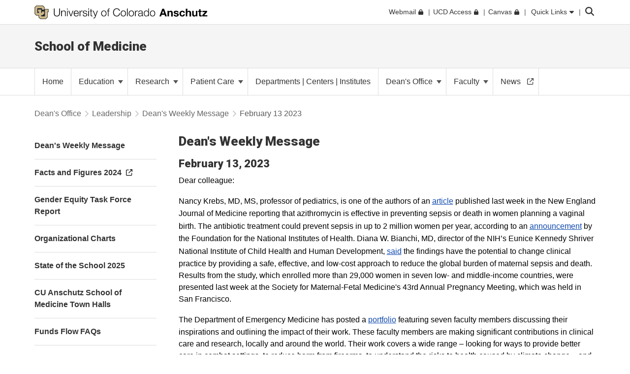

--- FILE ---
content_type: text/html; charset=utf-8
request_url: https://medschool.cuanschutz.edu/deans-office/leadership/deans-weekly-message/deans-weekly-message-2023/february-13-2023
body_size: 22024
content:
 <!DOCTYPE html> <html lang="en"> <head> <meta http-equiv="X-UA-Compatible" content="IE=edge,chrome=1" /> <meta charset="utf-8" /> <meta name="viewport" content="width=device-width, initial-scale=1"> <title>
	February 13 2023
</title> <link rel="icon" type="image/png" href="/CU_favicon_16x16.png" sizes="16x16"> <link rel="icon" type="image/png" href="/CU_favicon_32x32.png" sizes="32x32"> <link rel="icon" type="image/png" href="/CU_favicon_96x96.png" sizes="96x96"> <link href="/Frontend-Assembly/Telerik.Sitefinity.Frontend/assets/dist/css/main.min-0ea90d29ad.css?package=CUBootstrap5" rel="stylesheet" type="text/css" /><link href="/Frontend-Assembly/Telerik.Sitefinity.Frontend/assets/dist/css/CUAnschutz.min-2e8d425e7f.css?package=CUBootstrap5" rel="stylesheet" type="text/css" /><link href="/Frontend-Assembly/Telerik.Sitefinity.Frontend/assets/dist/css/CULayout02.min-4e5f668f7b.css?package=CUBootstrap5" rel="stylesheet" type="text/css" /> <script src="https://kit.fontawesome.com/905b77de1f.js" crossorigin="anonymous"></script> <link rel="stylesheet" type="text/css" href="/ResourcePackages/CUBootstrap5/assets/dist/css/aos.min.css?package=CUBootstrap5" id="aos-styles" media="print" onload="this.media='all';"> <link rel="preconnect" href="https://fonts.googleapis.com"> <link rel="preconnect" href="https://fonts.gstatic.com" crossorigin> <link href="https://fonts.googleapis.com/css2?family=Roboto:wght@300;400;900&display=swap" rel="stylesheet" media="print" onload="this.media='all';"> <meta property="og:type" content="website"><link rel="canonical" href="https://medschool.cuanschutz.edu/deans-office/leadership/deans-weekly-message/deans-weekly-message-2023/february-13-2023" /></head> <body> <!-- Google Tag Manager --> <noscript> <iframe src="//www.googletagmanager.com/ns.html?id=GTM-5FPNTR7"
					height="0" width="0" style="display:none;visibility:hidden"></iframe> </noscript> <script>
		(function(w,d,s,l,i){w[l]=w[l]||[];w[l].push({'gtm.start':
		new Date().getTime(),event:'gtm.js'});var f=d.getElementsByTagName(s)[0],
		j=d.createElement(s),dl=l!='dataLayer'?'&l='+l:'';j.async=true;j.src=
		'//www.googletagmanager.com/gtm.js?id='+i+dl;f.parentNode.insertBefore(j,f);
		})(window,document,'script','dataLayer','GTM-5FPNTR7');</script> <!-- End Google Tag Manager --> <script src="/ScriptResource.axd?d=ktXPS54N4JY6vbaCTPlT9TZC_c_4XSAo2NvUdVQRJLonzKYHkOPVGkGhAEpOzrW_AnjMWmiq0eaKWLWp5iV687pyyQsqQbBJDQOEeJOpzF6YDZZ1W7IP1LwsV5RHRPPA4qC5FvGU7e_E95Uoda96PEFTuDPx6924yTGWBHQyvMFFSAjnthabbhb8XkfdsFnQ0&amp;t=30899611" type="text/javascript"></script><script src="/ScriptResource.axd?d=ePnjFy9PuY6CB3GWMX-b_-12--s5j9j6r93mJQb1vsY4pc09g-IrlT9oK4ucgTdj2aKP31Q6d4Qm2rKjm61TuiMQHNMABAmLymoHd1jQ5Zq45A8aa6NDLo1waMK6Swy_0lRZdS-TzwT06f7IOAWuANUWBerYj8AtiHvs-lUFaJesSAnDiGY556ofXWzPqTz70&amp;t=30899611" type="text/javascript"></script><script src="/ScriptResource.axd?d=Uf8BQcxRshYGUr_fjsqPCM-beS5MsTE47plkjra01xhrFMUl1B_8ItL5i_5-nimJFjVHzUV2TWzjNggcPi9cjzpOAeqhe2pS0MmoEXGvqpS6DTIshKIhEF_yvmuJXtL9HOda8-4-aYOx_cvXDjLoDa9qqXXLOS-uUGBxqdstYp8w5tST4ubx84lp2QKMRyWx0&amp;t=30899611" type="text/javascript"></script> <script src="https://cdn.jsdelivr.net/npm/bootstrap@5.1.3/dist/js/bootstrap.bundle.min.js" integrity="sha384-ka7Sk0Gln4gmtz2MlQnikT1wXgYsOg+OMhuP+IlRH9sENBO0LRn5q+8nbTov4+1p" crossorigin="anonymous"></script> <div class="sfPublicWrapper CUWrapper" id="PublicWrapper"> <div class="cuPublicWrapper CUHeaderWrapper" id="CUHeader"> <div class="skipContainer"><a href="#CUMain" class="skip">Skip to content</a></div> <header class="globalBar t-globalBar"> <div id="mainTopNav" class="navbar fixed-top t-mainTopNav"> <div class="container"> 

<div class="t-contentBlock" >

    <div class="sf-Long-text" ><div id="mainLogo"><a title="University of Colorado Anschutz" href="https://www.cuanschutz.edu/homepage"><img src="/images/default-source/global-theme-images/cu-anschutz-medical-campusef1b648a-1b4c-4e65-921c-6e221c0d678c.svg?sfvrsn=d625edb4_1" height="28" title="CU Anschutz" class="d-none d-lg-block" data-displaymode="Original" alt="University of Colorado Anschutz" /><img src="/images/default-source/global-theme-images/cu-anschutz-short.svg?sfvrsn=8630d9ba_4" height="28" title="CU Anschutz" data-displaymode="Original" alt="CU Anschutz" class="d-lg-none" /></a>
</div></div>    
    
</div>
<div id="ContentplaceholderTop_TEE6A25FA022_Col00" class="sf_colsIn t-globalLinksContainer" data-sf-element="Container" data-placeholder-label="Global Link Flex Container"><div id="ContentplaceholderTop_TEE6A25FA021_Col00" class="sf_colsIn t-globalLinksAndSearch" data-sf-element="Container" data-placeholder-label="Fluid Container">


<ul id="topNav" class="t-topNav list-unstyled list-inline">
    <li class="u-header-link">
     
                <a target=_blank href="http://myemail.ucdenver.edu/">
                    <span class="t-feat-link-text">Webmail</span><svg class="t-external-feat-Link fa-lock" aria-hidden="true" aria-label="opens in a new window to password protected site" xmlns="http://www.w3.org/2000/svg" height="1em" viewBox="0 0 448 512"><!--! Font Awesome Free 6.4.2 by @fontawesome - https://fontawesome.com License - https://fontawesome.com/license (Commercial License) Copyright 2023 Fonticons, Inc. --><path d="M144 144v48H304V144c0-44.2-35.8-80-80-80s-80 35.8-80 80zM80 192V144C80 64.5 144.5 0 224 0s144 64.5 144 144v48h16c35.3 0 64 28.7 64 64V448c0 35.3-28.7 64-64 64H64c-35.3 0-64-28.7-64-64V256c0-35.3 28.7-64 64-64H80z"/></svg>
                </a>

    </li>
    <li class="u-header-link">
     
                <a target=_blank href="https://portal.prod.cu.edu/UCDAccessFedAuthLogin.html">
                    <span class="t-feat-link-text">UCD Access</span><svg class="t-external-feat-Link fa-lock" aria-hidden="true" aria-label="opens in a new window to password protected site" xmlns="http://www.w3.org/2000/svg" height="1em" viewBox="0 0 448 512"><!--! Font Awesome Free 6.4.2 by @fontawesome - https://fontawesome.com License - https://fontawesome.com/license (Commercial License) Copyright 2023 Fonticons, Inc. --><path d="M144 144v48H304V144c0-44.2-35.8-80-80-80s-80 35.8-80 80zM80 192V144C80 64.5 144.5 0 224 0s144 64.5 144 144v48h16c35.3 0 64 28.7 64 64V448c0 35.3-28.7 64-64 64H64c-35.3 0-64-28.7-64-64V256c0-35.3 28.7-64 64-64H80z"/></svg>
                </a>

    </li>
    <li class="u-header-link">
     
                <a target=_blank href="https://ucdenver.instructure.com/">
                    <span class="t-feat-link-text">Canvas</span><svg class="t-external-feat-Link fa-lock" aria-hidden="true" aria-label="opens in a new window to password protected site" xmlns="http://www.w3.org/2000/svg" height="1em" viewBox="0 0 448 512"><!--! Font Awesome Free 6.4.2 by @fontawesome - https://fontawesome.com License - https://fontawesome.com/license (Commercial License) Copyright 2023 Fonticons, Inc. --><path d="M144 144v48H304V144c0-44.2-35.8-80-80-80s-80 35.8-80 80zM80 192V144C80 64.5 144.5 0 224 0s144 64.5 144 144v48h16c35.3 0 64 28.7 64 64V448c0 35.3-28.7 64-64 64H64c-35.3 0-64-28.7-64-64V256c0-35.3 28.7-64 64-64H80z"/></svg>
                </a>

    </li>
    <li class="t-ql-toggle">
        <a href="javascript:void(0)">
            <svg class="fa-times-circle" aria-label="minimize" xmlns="http://www.w3.org/2000/svg" height="1em" viewBox="0 0 512 512"><!--! Font Awesome Free 6.4.2 by @fontawesome - https://fontawesome.com License - https://fontawesome.com/license (Commercial License) Copyright 2023 Fonticons, Inc. --><path d="M256 512A256 256 0 1 0 256 0a256 256 0 1 0 0 512zM175 175c9.4-9.4 24.6-9.4 33.9 0l47 47 47-47c9.4-9.4 24.6-9.4 33.9 0s9.4 24.6 0 33.9l-47 47 47 47c9.4 9.4 9.4 24.6 0 33.9s-24.6 9.4-33.9 0l-47-47-47 47c-9.4 9.4-24.6 9.4-33.9 0s-9.4-24.6 0-33.9l47-47-47-47c-9.4-9.4-9.4-24.6 0-33.9z"/></svg>
            <span class="t-feat-link-text">Quick Links</span>
            <svg class="fa-caret-down" xmlns="http://www.w3.org/2000/svg" height="1em" viewBox="0 0 320 512"><!--! Font Awesome Free 6.4.2 by @fontawesome - https://fontawesome.com License - https://fontawesome.com/license (Commercial License) Copyright 2023 Fonticons, Inc. --><path d="M137.4 374.6c12.5 12.5 32.8 12.5 45.3 0l128-128c9.2-9.2 11.9-22.9 6.9-34.9s-16.6-19.8-29.6-19.8L32 192c-12.9 0-24.6 7.8-29.6 19.8s-2.2 25.7 6.9 34.9l128 128z"/></svg>
        </a>
    </li>
</ul>



<input type="hidden" data-sf-role="searchSiteUrl" value="medschool.cuanschutz.edu" />
<input type="hidden" data-sf-role="searchSiteDomain" value="medschool.cuanschutz.edu" />
<input type="hidden" data-sf-role="searchSiteDomainName" value="School of Medicine" />
<input type="hidden" data-sf-role="searchDomainFiltersHidden" value="False" />
<input type="hidden" data-sf-role="searchAllUniversitySitesFilterHidden" value="False" />
<div class="t-contentBlock">
	<div class="t-searchLarge">
		<div id="search" class="input-group custom-search-form">
			<label class="t-searchLabel visuallyhidden" for="searchWords">Search</label><input name="query" type="text" aria-label="search" id="searchWords" placeholder="Search" autocomplete="off" />
			<div class="t-searchDomainOptionContainer ">
				<div class="t-searchDomainRadioContainer">
					<input type="radio" id="current-domain" name="domain-selection" value="domain" /><label for="current-domain">School of Medicine</label>
				</div>
					<div class="t-searchDomainRadioContainer">
						<input type="radio" id="all-sites" name="domain-selection" value="all-sites" /><label for="all-sites">All University Sites</label>
					</div>
			</div>
			<button type="submit" class="j-searchMain">Submit</button><svg class="j-search-icon" xmlns="http://www.w3.org/2000/svg" height="1em" viewBox="0 0 512 512"><!--! Font Awesome Free 6.4.2 by @fontawesome - https://fontawesome.com License - https://fontawesome.com/license (Commercial License) Copyright 2023 Fonticons, Inc. --><path d="M416 208c0 45.9-14.9 88.3-40 122.7L502.6 457.4c12.5 12.5 12.5 32.8 0 45.3s-32.8 12.5-45.3 0L330.7 376c-34.4 25.2-76.8 40-122.7 40C93.1 416 0 322.9 0 208S93.1 0 208 0S416 93.1 416 208zM208 352a144 144 0 1 0 0-288 144 144 0 1 0 0 288z"/></svg>
			<div class="t-searchBack">&nbsp;</div>
			</div>
	</div>
</div>







</div>

</div>


 </div> <div class="u-mask"> 

<div class="t-contentBlock j-ql-content-block" >

    <div class="sf-Long-text" ><div id="quickLinks" class="t-quickLinks" aria-label="Quick links navigation" aria-hidden="true" aria-expanded="false"><div class="container"><div class="row"><div class="col-md-12 j-global-links d-md-flex"></div></div><div class="row"><div class="col-lg-3"><h3>Tools &amp; Resources</h3><ul class="list-unstyled"><li><a href="https://calendar.cuanschutz.edu" data-sf-ec-immutable="">Events Calendar</a></li><li><a href="https://news.cuanschutz.edu" data-sf-ec-immutable="">Newsroom</a></li><li><a href="https://www.cuanschutz.edu/community/aplacetoconnect">A Place To</a></li><li><a href="https://library.cuanschutz.edu" data-sf-ec-immutable="">Strauss Health Sciences Library</a></li><li><a href="https://www.ucdenver.edu/AZIndex">Department A-Z Directory</a></li><li><a href="https://directory.ucdenver.edu/" data-sf-ec-immutable="">Campus Directory</a></li><li><a href="https://www.cuanschutz.edu/chancellor" data-sf-ec-immutable="" class="sf-immutable-selected" data-sf-marked="">Leadership</a></li><li><a href="https://www.cuanschutz.edu/offices/human-resources/current-faculty-and-staff/current-faculty-staff-resources">Faculty &amp; Staff Resources</a></li><li><a href="https://www.cuanschutz.edu/offices/advancement/home">Supporter &amp; Alumni Resources</a></li><li><a href="https://cuanschutz.edu/education/student-resources" data-sf-ec-immutable="">Student Resources</a></li><li><a href="https://www.cuanschutz.edu/mental-health-resources">Mental Health Resources</a></li><li><a href="https://www.cuanschutz.edu/about/cu-anschutz-map">Campus Map</a></li><li><a href="https://www.ucdenver.edu/policies/home">University Policies</a></li><li><a href="https://giving.cu.edu/fund-search?field_campuses=1046" data-sf-ec-immutable="">Give Now</a></li><li><a href="https://www.cuanschutz.edu/free-expression/free-expression/#WhoSpeaksForCU" data-sf-ec-immutable="">Who Speaks for CU?</a></li></ul></div><div class="col-lg-3"><h3>CU Campuses</h3><ul class="list-unstyled"><li><a href="https://www.cuanschutz.edu/homepage">CU Anschutz</a></li><li><a href="https://www.colorado.edu" data-sf-ec-immutable="">CU Boulder</a></li><li><a href="https://www.uccs.edu" data-sf-ec-immutable="">CU Colorado Springs</a></li><li><a href="https://www.ucdenver.edu/homepage">CU Denver</a></li><li><a href="https://www.cu.edu" data-sf-ec-immutable="">CU System</a></li><li><a href="https://online.cu.edu" data-sf-ec-immutable="">CU Online</a></li></ul></div><div class="col-lg-6"><h3>CU Anschutz</h3><ul class="list-unstyled"><li><a href="https://dental.cuanschutz.edu/home">School of Dental Medicine</a></li><li><a href="https://graduateschool.cuanschutz.edu/graduate-school-home">Graduate School</a></li><li><a href="/School-of-Medicine">School of Medicine</a></li><li><a href="https://nursing.cuanschutz.edu/home">College of Nursing</a></li><li><a href="https://pharmacy.cuanschutz.edu/cupharmacy">Skaggs School of Pharmacy and Pharmaceutical Sciences</a></li><li><a href="https://coloradosph.cuanschutz.edu/home">Colorado School of Public Health</a></li></ul></div></div></div></div><!--maintain separately--></div>    
    
</div>
 </div> </div> </header> <!--maintain seperately this had be to be rebuilt, the search cannot be wrapped in the ul--> <!--maintain seperately--> 





<div>






</div>









<section class="localHeader t-localHeader " role="banner">
    <div class="container">
        <div class="row localHeaderRow">
            <div class="col-lg-12 col-10">

                        <h2><a href="/">School of Medicine</a></h2>

            </div>

                        <div class="col-2 navigationToggleContainer"></div>


        </div>
    </div>
</section> </div> <div class="cuPublicWrapper CUMainWrapper CUContentTwoWrapper u-ContentTwo" id="CUTemp"> 





	<div class="t-horizontalNav ">
		

		<nav class="navbar navbar-light navbar-expand-md" role="navigation" aria-label="Primary">

            <div class="container j-nav-container">
                <div class="navbar-header j-toggle-relocate">
                    <button type="button" class="navbar-toggler" data-bs-toggle="collapse" data-bs-target="#horizontal-nav-collapse" aria-label="primary navigation menu" aria-expanded="false" aria-controls="enhanced-nav-collapse">
                        <span class="visually-hidden">Toggle navigation</span>
                        <svg class="fa-times"  xmlns="http://www.w3.org/2000/svg" height="1em" viewBox="0 0 384 512"><!--! Font Awesome Pro 6.4.2 by @fontawesome - https://fontawesome.com License - https://fontawesome.com/license (Commercial License) Copyright 2023 Fonticons, Inc. --><path d="M324.5 411.1c6.2 6.2 16.4 6.2 22.6 0s6.2-16.4 0-22.6L214.6 256 347.1 123.5c6.2-6.2 6.2-16.4 0-22.6s-16.4-6.2-22.6 0L192 233.4 59.5 100.9c-6.2-6.2-16.4-6.2-22.6 0s-6.2 16.4 0 22.6L169.4 256 36.9 388.5c-6.2 6.2-6.2 16.4 0 22.6s16.4 6.2 22.6 0L192 278.6 324.5 411.1z"/></svg>
                        <svg class="fa-bars" xmlns="http://www.w3.org/2000/svg" height="1em" viewBox="0 0 448 512"><!--! Font Awesome Pro 6.4.2 by @fontawesome - https://fontawesome.com License - https://fontawesome.com/license (Commercial License) Copyright 2023 Fonticons, Inc. --><path d="M0 80c0-8.8 7.2-16 16-16H432c8.8 0 16 7.2 16 16s-7.2 16-16 16H16C7.2 96 0 88.8 0 80zM0 240c0-8.8 7.2-16 16-16H432c8.8 0 16 7.2 16 16s-7.2 16-16 16H16c-8.8 0-16-7.2-16-16zM448 400c0 8.8-7.2 16-16 16H16c-8.8 0-16-7.2-16-16s7.2-16 16-16H432c8.8 0 16 7.2 16 16z"/></svg>
                    </button>
                </div>

                <div class="collapse navbar-collapse" id="horizontal-nav-collapse">
                        <ul class="nav navbar-nav">
        <li class="nav-item "><a href="/" target="_self"><span class="nav-text">Home</span></a></li>
            <li class="nav-item dropdown">
                <a class="t-pageLink" href="/education">
                    Education
                    <span class="caret"></span>
                </a>
                <a class="t-toggleControl" data-bs-toggle="collapse" role="button" aria-expanded="false" href="#hr-nav-9c977f5a-5979-4549-a79f-3b48f8203a3a" aria-controls="hr-nav-9c977f5a-5979-4549-a79f-3b48f8203a3a" aria-label="toggle sub menu">
                    <svg class="uiIcon fa-plus" xmlns="http://www.w3.org/2000/svg" height="1em" viewBox="0 0 448 512"><!--! Font Awesome Free 6.4.2 by @fontawesome - https://fontawesome.com License - https://fontawesome.com/license (Commercial License) Copyright 2023 Fonticons, Inc. --><path d="M256 80c0-17.7-14.3-32-32-32s-32 14.3-32 32V224H48c-17.7 0-32 14.3-32 32s14.3 32 32 32H192V432c0 17.7 14.3 32 32 32s32-14.3 32-32V288H400c17.7 0 32-14.3 32-32s-14.3-32-32-32H256V80z"/></svg>
                    <svg class="uiIcon fa-minus" xmlns="http://www.w3.org/2000/svg" height="1em" viewBox="0 0 448 512"><!--! Font Awesome Free 6.4.2 by @fontawesome - https://fontawesome.com License - https://fontawesome.com/license (Commercial License) Copyright 2023 Fonticons, Inc. --><path d="M432 256c0 17.7-14.3 32-32 32L48 288c-17.7 0-32-14.3-32-32s14.3-32 32-32l352 0c17.7 0 32 14.3 32 32z"/></svg>
                </a>
                <ul class="t-mobile-dropdown-menu collapse" id="hr-nav-9c977f5a-5979-4549-a79f-3b48f8203a3a">
                                    <li class="dropdown-submenu">
                    <a href="/education/academy-of-medical-educators" target="_self">
                        Academy of Medical Educators
                        <span class="right-caret"></span>
                    </a>
                    <ul class="dropdown-menu">
                                        <li class="dropdown-submenu">
                    <a href="/education/academy-of-medical-educators/membership" target="_self">
                        Membership
                        <span class="right-caret"></span>
                    </a>
                    <ul class="dropdown-menu">
                                    <li class="nav-item "><a href="/education/academy-of-medical-educators/membership/membership-and-how-to-apply" target="_self"><span class="nav-text">How to Apply</span></a></li>
            <li class="nav-item "><a href="/faculty/faculty-development/academy-of-medical-educators/membership/membership-directory" target="_self"><span class="nav-text">Membership Directory</span></a></li>
            <li class="nav-item "><a href="/education/academy-of-medical-educators/membership/academy-induction-ceremony" target="_self"><span class="nav-text">AME Induction Ceremony</span></a></li>

                    </ul>
                </li>
                <li class="dropdown-submenu">
                    <a href="/education/academy-of-medical-educators/education-symposium-2025" target="_self">
                        Education &amp; Innovation Symposium
                        <span class="right-caret"></span>
                    </a>
                    <ul class="dropdown-menu">
                                    <li class="nav-item "><a href="/education/academy-of-medical-educators/education-symposium-2025/2025-education---innovation-symposium" target="_self"><span class="nav-text">Education &amp; Innovation Symposium 2026</span></a></li>
            <li class="nav-item "><a href="/faculty/development/academy-of-medical-educators/education-symposium-2025/proposals" target="_self"><span class="nav-text">Abstract &amp; Presentation Submissions</span></a></li>

                    </ul>
                </li>
                <li class="dropdown-submenu">
                    <a href="/education/academy-of-medical-educators/educator-development-pathway" target="_self">
                        Educator Development Pathway
                        <span class="right-caret"></span>
                    </a>
                    <ul class="dropdown-menu">
                                    <li class="nav-item "><a href="/education/academy-of-medical-educators/educator-development-pathway/teaching-scholars-program" target="_self"><span class="nav-text">Teaching Scholars Program</span></a></li>
            <li class="nav-item "><a href="/education/academy-of-medical-educators/educator-development-pathway/residents-fellow-educators-elective" target="_self"><span class="nav-text">Residents and Fellows as Educators Elective</span></a></li>
            <li class="nav-item "><a href="/education/academy-of-medical-educators/educator-development-pathway/education-grand-rounds" target="_self"><span class="nav-text">Education Grand Rounds</span></a></li>
            <li class="nav-item "><a href="/education/academy-of-medical-educators/educator-development-pathway/iteach" target="_self"><span class="nav-text">iTeach</span></a></li>
            <li class="nav-item "><a href="/education/academy-of-medical-educators/educator-development-pathway/faculty-development-workshops" target="_self"><span class="nav-text">Faculty Development Workshops</span></a></li>

                    </ul>
                </li>
                <li class="dropdown-submenu">
                    <a href="/education/academy-of-medical-educators/medical-education-research-resources" target="_self">
                        Medical Education Research Resources
                        <span class="right-caret"></span>
                    </a>
                    <ul class="dropdown-menu">
                                    <li class="nav-item "><a href="/education/academy-of-medical-educators/medical-education-research-resources/scholarship-in-education---innovation-club" target="_self"><span class="nav-text">Scholarship in Education &amp; Innovation Club</span></a></li>
            <li class="nav-item "><a href="/education/academy-of-medical-educators/medical-education-research-resources/rymer-medical-education-research-grant" target="_self"><span class="nav-text">Rymer Innovation Awards</span></a></li>
            <li class="nav-item "><a href="/education/academy-of-medical-educators/medical-education-research-resources/external-medical-education-research-resources" target="_self"><span class="nav-text">External Medical Education Research Resources</span></a></li>
            <li class="nav-item "><a href="/faculty/development/academy-of-medical-educators/medical-education-research-resources/spark-tank" target="_self"><span class="nav-text">Spark Tank</span></a></li>
            <li class="nav-item "><a href="/education/academy-of-medical-educators/medical-education-research-resources/ame-faculty-travel-grants" target="_self"><span class="nav-text">AME Faculty Travel Grants</span></a></li>

                    </ul>
                </li>
            <li class="nav-item "><a href="/faculty/development/academy-of-medical-educators/education-awards" target="_self"><span class="nav-text">Education Awards</span></a></li>

                    </ul>
                </li>
                <li class="dropdown-submenu">
                    <a href="/education/md-admissions" target="_self">
                        Admissions
                        <span class="right-caret"></span>
                    </a>
                    <ul class="dropdown-menu">
                                        <li class="dropdown-submenu">
                    <a href="/education/md-admissions/requirements" target="_self">
                        Requirements
                        <span class="right-caret"></span>
                    </a>
                    <ul class="dropdown-menu">
                                    <li class="nav-item "><a href="/education/md-admissions/requirements/timeline-dates-to-remember" target="_self"><span class="nav-text">Timeline &amp; Dates to Remember</span></a></li>
            <li class="nav-item "><a href="/education/md-admissions/requirements/apply" target="_self"><span class="nav-text">Apply</span></a></li>
                <li class="dropdown-submenu">
                    <a href="/education/md-admissions/requirements/interview" target="_self">
                        Interview
                        <span class="right-caret"></span>
                    </a>
                    <ul class="dropdown-menu">
                                        <li class="dropdown-submenu">
                    <a href="/education/md-admissions/requirements/interview/prospective-student-representatives-2029" target="_self">
                        Prospective Student Representatives 2029
                        <span class="right-caret"></span>
                    </a>
                    <ul class="dropdown-menu">
                                    <li class="nav-item "><a href="/education/md-admissions/requirements/interview/prospective-student-representatives-2029/prospective-student-representatives-2028" target="_self"><span class="nav-text">Prospective Student Representatives 2028</span></a></li>
            <li class="nav-item "><a href="/education/md-admissions/requirements/interview/prospective-student-representatives-2029/prospective-student-representatives" target="_self"><span class="nav-text">Prospective Student Representatives 2027</span></a></li>
            <li class="nav-item "><a href="/education/md-admissions/requirements/interview/prospective-student-representatives-2029/prospective-student-representatives-2026" target="_self"><span class="nav-text">Prospective Student Representatives 2026</span></a></li>

                    </ul>
                </li>
            <li class="nav-item "><a href="/education/md-admissions/requirements/interview/check-your-application-status" target="_blank"><span class="nav-text">Check Your Application Status</span><svg class="t-externalLink fa-external-link" aria-label="opens in a new window" xmlns="http://www.w3.org/2000/svg" height="1em" viewBox="0 0 512 512"><!--! Font Awesome Pro 6.4.2 by @@fontawesome - https://fontawesome.com License - https://fontawesome.com/license (Commercial License) Copyright 2023 Fonticons, Inc. --><path d="M304 24c0 13.3 10.7 24 24 24H430.1L207 271c-9.4 9.4-9.4 24.6 0 33.9s24.6 9.4 33.9 0l223-223V184c0 13.3 10.7 24 24 24s24-10.7 24-24V24c0-13.3-10.7-24-24-24H328c-13.3 0-24 10.7-24 24zM72 32C32.2 32 0 64.2 0 104V440c0 39.8 32.2 72 72 72H408c39.8 0 72-32.2 72-72V312c0-13.3-10.7-24-24-24s-24 10.7-24 24V440c0 13.3-10.7 24-24 24H72c-13.3 0-24-10.7-24-24V104c0-13.3 10.7-24 24-24H200c13.3 0 24-10.7 24-24s-10.7-24-24-24H72z"/></svg></a></li>

                    </ul>
                </li>
            <li class="nav-item "><a href="/education/md-admissions/requirements/selection-criteria" target="_self"><span class="nav-text">Selection Criteria</span></a></li>
            <li class="nav-item "><a href="/education/md-admissions/requirements/frequently-asked-questions" target="_self"><span class="nav-text">Frequently Asked Questions</span></a></li>
                <li class="dropdown-submenu">
                    <a href="/education/md-admissions/requirements/accepted-student-checklist" target="_self">
                        Accepted Student Checklist 
                        <span class="right-caret"></span>
                    </a>
                    <ul class="dropdown-menu">
                                    <li class="nav-item "><a href="/education/md-admissions/requirements/accepted-student-checklist/immunizations" target="_self"><span class="nav-text">Immunizations</span></a></li>

                    </ul>
                </li>
            <li class="nav-item "><a href="/education/md-admissions/requirements/financial-aid-costs" target="_self"><span class="nav-text">Financial Aid-Costs</span></a></li>

                    </ul>
                </li>
                <li class="dropdown-submenu">
                    <a href="/education/md-admissions/about-cu-school-of-medicine" target="_self">
                        About CU School of Medicine
                        <span class="right-caret"></span>
                    </a>
                    <ul class="dropdown-menu">
                                    <li class="nav-item "><a href="/education/md-admissions/about-cu-school-of-medicine/anschutz-student-right-to-know" target="_blank"><span class="nav-text">Anschutz Student Right to Know</span><svg class="t-externalLink fa-external-link" aria-label="opens in a new window" xmlns="http://www.w3.org/2000/svg" height="1em" viewBox="0 0 512 512"><!--! Font Awesome Pro 6.4.2 by @@fontawesome - https://fontawesome.com License - https://fontawesome.com/license (Commercial License) Copyright 2023 Fonticons, Inc. --><path d="M304 24c0 13.3 10.7 24 24 24H430.1L207 271c-9.4 9.4-9.4 24.6 0 33.9s24.6 9.4 33.9 0l223-223V184c0 13.3 10.7 24 24 24s24-10.7 24-24V24c0-13.3-10.7-24-24-24H328c-13.3 0-24 10.7-24 24zM72 32C32.2 32 0 64.2 0 104V440c0 39.8 32.2 72 72 72H408c39.8 0 72-32.2 72-72V312c0-13.3-10.7-24-24-24s-24 10.7-24 24V440c0 13.3-10.7 24-24 24H72c-13.3 0-24-10.7-24-24V104c0-13.3 10.7-24 24-24H200c13.3 0 24-10.7 24-24s-10.7-24-24-24H72z"/></svg></a></li>
            <li class="nav-item "><a href="/education/md-admissions/about-cu-school-of-medicine/campus-maps-and-tours" target="_blank"><span class="nav-text">Campus Maps and Tours</span><svg class="t-externalLink fa-external-link" aria-label="opens in a new window" xmlns="http://www.w3.org/2000/svg" height="1em" viewBox="0 0 512 512"><!--! Font Awesome Pro 6.4.2 by @@fontawesome - https://fontawesome.com License - https://fontawesome.com/license (Commercial License) Copyright 2023 Fonticons, Inc. --><path d="M304 24c0 13.3 10.7 24 24 24H430.1L207 271c-9.4 9.4-9.4 24.6 0 33.9s24.6 9.4 33.9 0l223-223V184c0 13.3 10.7 24 24 24s24-10.7 24-24V24c0-13.3-10.7-24-24-24H328c-13.3 0-24 10.7-24 24zM72 32C32.2 32 0 64.2 0 104V440c0 39.8 32.2 72 72 72H408c39.8 0 72-32.2 72-72V312c0-13.3-10.7-24-24-24s-24 10.7-24 24V440c0 13.3-10.7 24-24 24H72c-13.3 0-24-10.7-24-24V104c0-13.3 10.7-24 24-24H200c13.3 0 24-10.7 24-24s-10.7-24-24-24H72z"/></svg></a></li>
            <li class="nav-item "><a href="/education/md-admissions/about-cu-school-of-medicine/joint-degree-programs" target="_self"><span class="nav-text">Joint Degree Programs </span></a></li>
            <li class="nav-item "><a href="/education/md-admissions/about-cu-school-of-medicine/fort-collins-branch-campus" target="_self"><span class="nav-text">Fort Collins Regional Campus</span></a></li>

                    </ul>
                </li>

                    </ul>
                </li>
            <li class="nav-item "><a href="/education/apply" target="_self"><span class="nav-text">Apply&#160;</span></a></li>
            <li class="nav-item "><a href="/education/contact-us" target="_self"><span class="nav-text">Contact Us</span></a></li>
                <li class="dropdown-submenu">
                    <a href="/education/current-students" target="_self">
                        Current Students
                        <span class="right-caret"></span>
                    </a>
                    <ul class="dropdown-menu">
                                        <li class="dropdown-submenu">
                    <a href="/education/current-students/student-groups-and-societies" target="_self">
                        Student Groups and Societies
                        <span class="right-caret"></span>
                    </a>
                    <ul class="dropdown-menu">
                                    <li class="nav-item "><a href="/education/current-students/student-groups-and-societies/honor-council" target="_self"><span class="nav-text">Honor Council</span></a></li>
                <li class="dropdown-submenu">
                    <a href="/education/current-students/student-groups-and-societies/grover-surgical-society" target="_self">
                        Grover Surgical Society 
                        <span class="right-caret"></span>
                    </a>
                    <ul class="dropdown-menu">
                                    <li class="nav-item "><a href="/education/current-students/student-groups-and-societies/grover-surgical-society/ben-eiseman-faculty-teaching-award" target="_self"><span class="nav-text">Ben Eiseman Faculty Teaching Award</span></a></li>

                    </ul>
                </li>

                    </ul>
                </li>
                <li class="dropdown-submenu">
                    <a href="/education/current-students/support-for-students" target="_self">
                        Support for Students
                        <span class="right-caret"></span>
                    </a>
                    <ul class="dropdown-menu">
                                    <li class="nav-item "><a href="/education/current-students/support-for-students/policies-procedures-guidelines" target="_self"><span class="nav-text">Policies Procedures Guidelines</span></a></li>
            <li class="nav-item "><a href="/education/current-students/support-for-students/career-exploration" target="_self"><span class="nav-text">Career Exploration</span></a></li>
            <li class="nav-item "><a href="/education/current-students/support-for-students/careers-in-medicine" target="_self"><span class="nav-text">Careers in Medicine </span></a></li>
                <li class="dropdown-submenu">
                    <a href="/education/current-students/support-for-students/extern-visiting-student" target="_self">
                        Extern Visiting Student
                        <span class="right-caret"></span>
                    </a>
                    <ul class="dropdown-menu">
                                    <li class="nav-item "><a href="/education/current-students/support-for-students/extern-visiting-student/international-visiting-medical-students" target="_self"><span class="nav-text">International Visiting Medical Students</span></a></li>

                    </ul>
                </li>
            <li class="nav-item "><a href="/education/current-students/support-for-students/learning-environment" target="_self"><span class="nav-text">Learning Environment</span></a></li>
                <li class="dropdown-submenu">
                    <a href="/education/current-students/support-for-students/medical-student-professionalism-committee" target="_self">
                        Medical Student Professionalism Committee
                        <span class="right-caret"></span>
                    </a>
                    <ul class="dropdown-menu">
                                    <li class="nav-item "><a href="/education/current-students/support-for-students/medical-student-professionalism-committee/student-professionalism-feedback-process" target="_self"><span class="nav-text">Feedback Process</span></a></li>
            <li class="nav-item "><a href="/education/current-students/support-for-students/medical-student-professionalism-committee/resources" target="_self"><span class="nav-text">Resources</span></a></li>

                    </ul>
                </li>

                    </ul>
                </li>
                <li class="dropdown-submenu">
                    <a href="/education/current-students/curriculum" target="_self">
                        Curriculum
                        <span class="right-caret"></span>
                    </a>
                    <ul class="dropdown-menu">
                                    <li class="nav-item "><a href="/education/current-students/curriculum/academic-calendars" target="_blank"><span class="nav-text">Academic Calendars</span><svg class="t-externalLink fa-external-link" aria-label="opens in a new window" xmlns="http://www.w3.org/2000/svg" height="1em" viewBox="0 0 512 512"><!--! Font Awesome Pro 6.4.2 by @@fontawesome - https://fontawesome.com License - https://fontawesome.com/license (Commercial License) Copyright 2023 Fonticons, Inc. --><path d="M304 24c0 13.3 10.7 24 24 24H430.1L207 271c-9.4 9.4-9.4 24.6 0 33.9s24.6 9.4 33.9 0l223-223V184c0 13.3 10.7 24 24 24s24-10.7 24-24V24c0-13.3-10.7-24-24-24H328c-13.3 0-24 10.7-24 24zM72 32C32.2 32 0 64.2 0 104V440c0 39.8 32.2 72 72 72H408c39.8 0 72-32.2 72-72V312c0-13.3-10.7-24-24-24s-24 10.7-24 24V440c0 13.3-10.7 24-24 24H72c-13.3 0-24-10.7-24-24V104c0-13.3 10.7-24 24-24H200c13.3 0 24-10.7 24-24s-10.7-24-24-24H72z"/></svg></a></li>
                <li class="dropdown-submenu">
                    <a href="/education/current-students/curriculum/aeo" target="_self">
                        AEO
                        <span class="right-caret"></span>
                    </a>
                    <ul class="dropdown-menu">
                                        <li class="dropdown-submenu">
                    <a href="/education/current-students/curriculum/aeo/home" target="_self">
                        Home
                        <span class="right-caret"></span>
                    </a>
                    <ul class="dropdown-menu">
                                        <li class="dropdown-submenu">
                    <a href="/education/current-students/curriculum/aeo/home/assessment" target="_self">
                        Assessment
                        <span class="right-caret"></span>
                    </a>
                    <ul class="dropdown-menu">
                                    <li class="nav-item "><a href="/education/current-students/curriculum/aeo/home/assessment/dashfolio" target="_self"><span class="nav-text">Dashfolio</span></a></li>
            <li class="nav-item "><a href="/education/current-students/curriculum/aeo/home/assessment/trek-assessments" target="_self"><span class="nav-text">Trek Assessments</span></a></li>

                    </ul>
                </li>
                <li class="dropdown-submenu">
                    <a href="/education/current-students/curriculum/aeo/home/evaluation" target="_self">
                        Evaluation
                        <span class="right-caret"></span>
                    </a>
                    <ul class="dropdown-menu">
                                    <li class="nav-item "><a href="/education/current-students/curriculum/aeo/home/evaluation/dashboard" target="_self"><span class="nav-text">Dashboards</span></a></li>
            <li class="nav-item "><a href="/education/current-students/curriculum/aeo/home/evaluation/cqi" target="_self"><span class="nav-text">CQI</span></a></li>

                    </ul>
                </li>
                <li class="dropdown-submenu">
                    <a href="/education/current-students/curriculum/aeo/home/outcomes" target="_self">
                        Outcomes
                        <span class="right-caret"></span>
                    </a>
                    <ul class="dropdown-menu">
                                    <li class="nav-item "><a href="/education/current-students/curriculum/aeo/home/outcomes/Trek-Curriculum-MEPOs" target="_self"><span class="nav-text">Trek Curriculum MEPOs</span></a></li>
            <li class="nav-item "><a href="/education/current-students/curriculum/aeo/home/outcomes/student-data-advisory-committee" target="_self"><span class="nav-text">Student Data Advisory Committee (SDAC)</span></a></li>
            <li class="nav-item "><a href="/education/current-students/curriculum/aeo/home/outcomes/educational-scholarship" target="_self"><span class="nav-text">Educational Scholarship</span></a></li>

                    </ul>
                </li>
                <li class="dropdown-submenu">
                    <a href="/education/current-students/curriculum/aeo/home/educator-resources" target="_self">
                        Educator Resources
                        <span class="right-caret"></span>
                    </a>
                    <ul class="dropdown-menu">
                                    <li class="nav-item "><a href="/education/current-students/curriculum/aeo/home/educator-resources/trek-curriculum-overview" target="_self"><span class="nav-text">Trek Curriculum Overview</span></a></li>
            <li class="nav-item "><a href="/education/current-students/curriculum/aeo/home/educator-resources/Resources-for-Completing-Clinical-Assessments" target="_self"><span class="nav-text">Resources for Completing Clinical Assessments</span></a></li>
            <li class="nav-item "><a href="/education/current-students/curriculum/aeo/home/educator-resources/onboarding-and-annual-training---attestation" target="_self"><span class="nav-text">Onboarding and Annual Training &amp; Attestation</span></a></li>
            <li class="nav-item "><a href="/education/current-students/curriculum/aeo/home/educator-resources/teaching-learning-policies-and-guidelines" target="_self"><span class="nav-text">Teaching &amp; Learning Policies and Guidelines</span></a></li>
            <li class="nav-item "><a href="/education/current-students/curriculum/aeo/home/educator-resources/mistreatment-and-the-learning-environment" target="_self"><span class="nav-text">Mistreatment and the Learning Environment</span></a></li>

                    </ul>
                </li>
            <li class="nav-item "><a href="/education/current-students/curriculum/aeo/home/faculty-development" target="_self"><span class="nav-text">Faculty Development</span></a></li>

                    </ul>
                </li>

                    </ul>
                </li>
                <li class="dropdown-submenu">
                    <a href="/education/current-students/curriculum/elective-curriculum" target="_self">
                        Elective Curriculum
                        <span class="right-caret"></span>
                    </a>
                    <ul class="dropdown-menu">
                                    <li class="nav-item "><a href="/education/current-students/curriculum/elective-curriculum/scholar-s-year" target="_self"><span class="nav-text">Scholar’s Year</span></a></li>

                    </ul>
                </li>
                <li class="dropdown-submenu">
                    <a href="/education/current-students/curriculum/golden-stethoscope" target="_self">
                        Golden Stethoscope
                        <span class="right-caret"></span>
                    </a>
                    <ul class="dropdown-menu">
                                    <li class="nav-item "><a href="/education/current-students/curriculum/golden-stethoscope/2021-nomination-letters" target="_self"><span class="nav-text">2021 Nomination Letters</span></a></li>
            <li class="nav-item "><a href="/education/current-students/curriculum/golden-stethoscope/2022-nomination-letters" target="_self"><span class="nav-text">2022 Nomination Letters</span></a></li>
            <li class="nav-item "><a href="/education/current-students/curriculum/golden-stethoscope/2023-nomination-letters" target="_self"><span class="nav-text">2023 Nomination Letters</span></a></li>
            <li class="nav-item "><a href="/education/current-students/curriculum/golden-stethoscope/2024-nomination-letters" target="_self"><span class="nav-text">2024 Nomination Letters</span></a></li>
            <li class="nav-item "><a href="/education/current-students/curriculum/golden-stethoscope/2025-nomination-letters" target="_self"><span class="nav-text">2025 Nomination Letters</span></a></li>

                    </ul>
                </li>
                <li class="dropdown-submenu">
                    <a href="/education/current-students/curriculum/mentored-scholarly-activity" target="_self">
                        Mentored Scholarly Activity
                        <span class="right-caret"></span>
                    </a>
                    <ul class="dropdown-menu">
                                        <li class="dropdown-submenu">
                    <a href="/education/current-students/curriculum/mentored-scholarly-activity/capstone-projects" target="_self">
                        Capstone Projects
                        <span class="right-caret"></span>
                    </a>
                    <ul class="dropdown-menu">
                                    <li class="nav-item "><a href="/education/current-students/curriculum/mentored-scholarly-activity/capstone-projects/capstone-awards" target="_self"><span class="nav-text">Capstone Awards</span></a></li>

                    </ul>
                </li>
            <li class="nav-item "><a href="/education/current-students/curriculum/mentored-scholarly-activity/capstone-projects-2022" target="_self"><span class="nav-text">Capstone Projects 2022</span></a></li>
            <li class="nav-item "><a href="/education/current-students/curriculum/mentored-scholarly-activity/capstone-projects-Abstracts-Posters-Archives" target="_self"><span class="nav-text">Abstracts &amp; Posters Archives</span></a></li>

                    </ul>
                </li>
                <li class="dropdown-submenu">
                    <a href="/education/current-students/curriculum/tracks" target="_self">
                        Tracks
                        <span class="right-caret"></span>
                    </a>
                    <ul class="dropdown-menu">
                                        <li class="dropdown-submenu">
                    <a href="/education/current-students/curriculum/tracks/rural-program" target="_self">
                        Rural Program
                        <span class="right-caret"></span>
                    </a>
                    <ul class="dropdown-menu">
                                    <li class="nav-item "><a href="/education/current-students/curriculum/tracks/rural-program/RCPHS" target="_self"><span class="nav-text">Rural Colorado Pre-Health Society</span></a></li>
            <li class="nav-item "><a href="/education/current-students/curriculum/tracks/rural-program/giving" target="_self"><span class="nav-text">Giving to Rural Program</span></a></li>

                    </ul>
                </li>
                <li class="dropdown-submenu">
                    <a href="/education/current-students/curriculum/tracks/research-program" target="_self">
                        Research Track
                        <span class="right-caret"></span>
                    </a>
                    <ul class="dropdown-menu">
                                    <li class="nav-item "><a href="/education/current-students/curriculum/tracks/research-program/student-projects" target="_self"><span class="nav-text">Student Projects</span></a></li>

                    </ul>
                </li>
                <li class="dropdown-submenu">
                    <a href="/education/current-students/curriculum/tracks/global-program" target="_self">
                        Global Health Track
                        <span class="right-caret"></span>
                    </a>
                    <ul class="dropdown-menu">
                                    <li class="nav-item "><a href="/education/current-students/curriculum/tracks/global-program/current-student-resources" target="_self"><span class="nav-text">Current Student Resources </span></a></li>
            <li class="nav-item "><a href="/education/current-students/curriculum/tracks/global-program/events" target="_self"><span class="nav-text">Events</span></a></li>
            <li class="nav-item "><a href="/education/current-students/curriculum/tracks/global-program/ght-application-process" target="_self"><span class="nav-text">GHT Application Process </span></a></li>
            <li class="nav-item "><a href="/education/current-students/curriculum/tracks/global-program/international-travel" target="_self"><span class="nav-text">International Travel</span></a></li>
            <li class="nav-item "><a href="/education/current-students/curriculum/tracks/global-program/our-leadership" target="_self"><span class="nav-text">Our Leadership</span></a></li>
            <li class="nav-item "><a href="/education/current-students/curriculum/tracks/global-program/our-community" target="_self"><span class="nav-text">Our Community</span></a></li>
            <li class="nav-item "><a href="/education/current-students/curriculum/tracks/global-program/our-curriculum" target="_self"><span class="nav-text">Our Curriculum</span></a></li>
            <li class="nav-item "><a href="/education/current-students/curriculum/tracks/global-program/student-projects" target="_self"><span class="nav-text">Student Projects</span></a></li>

                    </ul>
                </li>

                    </ul>
                </li>
                <li class="dropdown-submenu">
                    <a href="/education/current-students/curriculum/trek-curriculum" target="_self">
                        Trek Curriculum
                        <span class="right-caret"></span>
                    </a>
                    <ul class="dropdown-menu">
                                    <li class="nav-item "><a href="/education/current-students/curriculum/trek-curriculum/Plains-Pre-clerkship-Curriculum" target="_self"><span class="nav-text">Plains Pre-clerkship Phase</span></a></li>
            <li class="nav-item "><a href="/education/current-students/curriculum/trek-curriculum/foothills-clerkship-phase" target="_self"><span class="nav-text">Foothills Clerkship Phase</span></a></li>
                <li class="dropdown-submenu">
                    <a href="/education/current-students/curriculum/trek-curriculum/alpine-summit-post-clerkship-phase" target="_self">
                        Alpine-Summit&#160; &#160; &#160; &#160; &#160; &#160; &#160; &#160; &#160; &#160; &#160; Post-clerkship Phase
                        <span class="right-caret"></span>
                    </a>
                    <ul class="dropdown-menu">
                                    <li class="nav-item "><a href="/education/current-students/curriculum/trek-curriculum/alpine-summit-post-clerkship-phase/advanced-science-courses" target="_self"><span class="nav-text">Advanced Science Courses</span></a></li>
            <li class="nav-item "><a href="/education/current-students/curriculum/trek-curriculum/alpine-summit-post-clerkship-phase/leadership-trails" target="_self"><span class="nav-text">Leadership Trails</span></a></li>
            <li class="nav-item "><a href="/education/current-students/curriculum/trek-curriculum/alpine-summit-post-clerkship-phase/critical-care-icu-course" target="_self"><span class="nav-text">Critical Care/ICU Course</span></a></li>
            <li class="nav-item "><a href="/education/current-students/curriculum/trek-curriculum/alpine-summit-post-clerkship-phase/integrated-science-selectives" target="_self"><span class="nav-text">Integrated Science Selectives</span></a></li>

                    </ul>
                </li>
            <li class="nav-item "><a href="/education/current-students/curriculum/trek-curriculum/basecamps" target="_self"><span class="nav-text">Basecamps</span></a></li>
            <li class="nav-item "><a href="/education/current-students/curriculum/trek-curriculum/mentored-scholarly-activity" target="_self"><span class="nav-text">Mentored Scholarly Activity</span></a></li>
                <li class="dropdown-submenu">
                    <a href="/education/current-students/curriculum/trek-curriculum/compass" target="_self">
                        COMPASS
                        <span class="right-caret"></span>
                    </a>
                    <ul class="dropdown-menu">
                                    <li class="nav-item "><a href="/education/current-students/curriculum/trek-curriculum/compass/compass-guides" target="_self"><span class="nav-text">COMPASS Guides</span></a></li>

                    </ul>
                </li>
                <li class="dropdown-submenu">
                    <a href="/education/current-students/curriculum/trek-curriculum/pillars" target="_self">
                        Pillars:
                        <span class="right-caret"></span>
                    </a>
                    <ul class="dropdown-menu">
                                    <li class="nav-item "><a href="/education/current-students/curriculum/trek-curriculum/pillars/health-society" target="_self"><span class="nav-text">Health &amp; Society</span></a></li>
            <li class="nav-item "><a href="/education/current-students/curriculum/trek-curriculum/pillars/medical-sciences" target="_self"><span class="nav-text">Medical Sciences</span></a></li>
            <li class="nav-item "><a href="/education/current-students/curriculum/trek-curriculum/pillars/clinical-sciences" target="_self"><span class="nav-text">Clinical Sciences</span></a></li>

                    </ul>
                </li>

                    </ul>
                </li>

                    </ul>
                </li>
            <li class="nav-item "><a href="/education/current-students/events-and-publications" target="_self"><span class="nav-text">Events and Publications</span></a></li>
            <li class="nav-item "><a href="/education/current-students/visiting-students" target="_self"><span class="nav-text">Visiting Students</span></a></li>

                    </ul>
                </li>
            <li class="nav-item "><a href="/education/LCME-Accreditation" target="_self"><span class="nav-text">LCME Accreditation</span></a></li>

                </ul>
            </li>
            <li class="nav-item dropdown">
                <a class="t-pageLink" href="/research">
                    Research
                    <span class="caret"></span>
                </a>
                <a class="t-toggleControl" data-bs-toggle="collapse" role="button" aria-expanded="false" href="#hr-nav-2d11f1a4-a49a-4741-940f-4332668d9dbe" aria-controls="hr-nav-2d11f1a4-a49a-4741-940f-4332668d9dbe" aria-label="toggle sub menu">
                    <svg class="uiIcon fa-plus" xmlns="http://www.w3.org/2000/svg" height="1em" viewBox="0 0 448 512"><!--! Font Awesome Free 6.4.2 by @fontawesome - https://fontawesome.com License - https://fontawesome.com/license (Commercial License) Copyright 2023 Fonticons, Inc. --><path d="M256 80c0-17.7-14.3-32-32-32s-32 14.3-32 32V224H48c-17.7 0-32 14.3-32 32s14.3 32 32 32H192V432c0 17.7 14.3 32 32 32s32-14.3 32-32V288H400c17.7 0 32-14.3 32-32s-14.3-32-32-32H256V80z"/></svg>
                    <svg class="uiIcon fa-minus" xmlns="http://www.w3.org/2000/svg" height="1em" viewBox="0 0 448 512"><!--! Font Awesome Free 6.4.2 by @fontawesome - https://fontawesome.com License - https://fontawesome.com/license (Commercial License) Copyright 2023 Fonticons, Inc. --><path d="M432 256c0 17.7-14.3 32-32 32L48 288c-17.7 0-32-14.3-32-32s14.3-32 32-32l352 0c17.7 0 32 14.3 32 32z"/></svg>
                </a>
                <ul class="t-mobile-dropdown-menu collapse" id="hr-nav-2d11f1a4-a49a-4741-940f-4332668d9dbe">
                                <li class="nav-item "><a href="/research/annual-campus-research-forum" target="_self"><span class="nav-text">Annual Campus Research Forum</span></a></li>
            <li class="nav-item "><a href="/research/clinical-trials" target="_blank"><span class="nav-text">Clinical Trials</span><svg class="t-externalLink fa-external-link" aria-label="opens in a new window" xmlns="http://www.w3.org/2000/svg" height="1em" viewBox="0 0 512 512"><!--! Font Awesome Pro 6.4.2 by @@fontawesome - https://fontawesome.com License - https://fontawesome.com/license (Commercial License) Copyright 2023 Fonticons, Inc. --><path d="M304 24c0 13.3 10.7 24 24 24H430.1L207 271c-9.4 9.4-9.4 24.6 0 33.9s24.6 9.4 33.9 0l223-223V184c0 13.3 10.7 24 24 24s24-10.7 24-24V24c0-13.3-10.7-24-24-24H328c-13.3 0-24 10.7-24 24zM72 32C32.2 32 0 64.2 0 104V440c0 39.8 32.2 72 72 72H408c39.8 0 72-32.2 72-72V312c0-13.3-10.7-24-24-24s-24 10.7-24 24V440c0 13.3-10.7 24-24 24H72c-13.3 0-24-10.7-24-24V104c0-13.3 10.7-24 24-24H200c13.3 0 24-10.7 24-24s-10.7-24-24-24H72z"/></svg></a></li>
            <li class="nav-item "><a href="/research/colorado-clinical-translational-sciences-institute-(cctsi)" target="_blank"><span class="nav-text">Colorado Clinical &amp; Translational Sciences Institute (CCTSI)</span><svg class="t-externalLink fa-external-link" aria-label="opens in a new window" xmlns="http://www.w3.org/2000/svg" height="1em" viewBox="0 0 512 512"><!--! Font Awesome Pro 6.4.2 by @@fontawesome - https://fontawesome.com License - https://fontawesome.com/license (Commercial License) Copyright 2023 Fonticons, Inc. --><path d="M304 24c0 13.3 10.7 24 24 24H430.1L207 271c-9.4 9.4-9.4 24.6 0 33.9s24.6 9.4 33.9 0l223-223V184c0 13.3 10.7 24 24 24s24-10.7 24-24V24c0-13.3-10.7-24-24-24H328c-13.3 0-24 10.7-24 24zM72 32C32.2 32 0 64.2 0 104V440c0 39.8 32.2 72 72 72H408c39.8 0 72-32.2 72-72V312c0-13.3-10.7-24-24-24s-24 10.7-24 24V440c0 13.3-10.7 24-24 24H72c-13.3 0-24-10.7-24-24V104c0-13.3 10.7-24 24-24H200c13.3 0 24-10.7 24-24s-10.7-24-24-24H72z"/></svg></a></li>
                <li class="dropdown-submenu">
                    <a href="/research/core-labs" target="_self">
                        Research Core Labs
                        <span class="right-caret"></span>
                    </a>
                    <ul class="dropdown-menu">
                                    <li class="nav-item "><a href="/research/core-labs/research-core-labs" target="_self"><span class="nav-text">Home</span></a></li>
            <li class="nav-item "><a href="/research/core-labs/faq" target="_self"><span class="nav-text">FAQ</span></a></li>
                <li class="dropdown-submenu">
                    <a href="/research/core-labs/seminar-series" target="_self">
                        Seminar Series
                        <span class="right-caret"></span>
                    </a>
                    <ul class="dropdown-menu">
                                    <li class="nav-item "><a href="/research/core-labs/seminar-series/archives-fall-2022-to-spring-2023" target="_self"><span class="nav-text">Archives Fall 2022 - Spring 2023</span></a></li>
            <li class="nav-item "><a href="/research/core-labs/seminar-series/archivesfall2021spring2022" target="_self"><span class="nav-text">Archives Fall 2021 - Spring 2022</span></a></li>

                    </ul>
                </li>
            <li class="nav-item "><a href="/research/core-labs/contact-us" target="_self"><span class="nav-text">Contact Us</span></a></li>

                    </ul>
                </li>
            <li class="nav-item "><a href="/research/trinetx" target="_blank"><span class="nav-text">Health Data Compass</span><svg class="t-externalLink fa-external-link" aria-label="opens in a new window" xmlns="http://www.w3.org/2000/svg" height="1em" viewBox="0 0 512 512"><!--! Font Awesome Pro 6.4.2 by @@fontawesome - https://fontawesome.com License - https://fontawesome.com/license (Commercial License) Copyright 2023 Fonticons, Inc. --><path d="M304 24c0 13.3 10.7 24 24 24H430.1L207 271c-9.4 9.4-9.4 24.6 0 33.9s24.6 9.4 33.9 0l223-223V184c0 13.3 10.7 24 24 24s24-10.7 24-24V24c0-13.3-10.7-24-24-24H328c-13.3 0-24 10.7-24 24zM72 32C32.2 32 0 64.2 0 104V440c0 39.8 32.2 72 72 72H408c39.8 0 72-32.2 72-72V312c0-13.3-10.7-24-24-24s-24 10.7-24 24V440c0 13.3-10.7 24-24 24H72c-13.3 0-24-10.7-24-24V104c0-13.3 10.7-24 24-24H200c13.3 0 24-10.7 24-24s-10.7-24-24-24H72z"/></svg></a></li>
            <li class="nav-item "><a href="/research/information-services" target="_blank"><span class="nav-text">Information Services</span><svg class="t-externalLink fa-external-link" aria-label="opens in a new window" xmlns="http://www.w3.org/2000/svg" height="1em" viewBox="0 0 512 512"><!--! Font Awesome Pro 6.4.2 by @@fontawesome - https://fontawesome.com License - https://fontawesome.com/license (Commercial License) Copyright 2023 Fonticons, Inc. --><path d="M304 24c0 13.3 10.7 24 24 24H430.1L207 271c-9.4 9.4-9.4 24.6 0 33.9s24.6 9.4 33.9 0l223-223V184c0 13.3 10.7 24 24 24s24-10.7 24-24V24c0-13.3-10.7-24-24-24H328c-13.3 0-24 10.7-24 24zM72 32C32.2 32 0 64.2 0 104V440c0 39.8 32.2 72 72 72H408c39.8 0 72-32.2 72-72V312c0-13.3-10.7-24-24-24s-24 10.7-24 24V440c0 13.3-10.7 24-24 24H72c-13.3 0-24-10.7-24-24V104c0-13.3 10.7-24 24-24H200c13.3 0 24-10.7 24-24s-10.7-24-24-24H72z"/></svg></a></li>
            <li class="nav-item "><a href="/research/office-of-grants-contracts" target="_blank"><span class="nav-text">Office of Grants &amp; Contracts</span><svg class="t-externalLink fa-external-link" aria-label="opens in a new window" xmlns="http://www.w3.org/2000/svg" height="1em" viewBox="0 0 512 512"><!--! Font Awesome Pro 6.4.2 by @@fontawesome - https://fontawesome.com License - https://fontawesome.com/license (Commercial License) Copyright 2023 Fonticons, Inc. --><path d="M304 24c0 13.3 10.7 24 24 24H430.1L207 271c-9.4 9.4-9.4 24.6 0 33.9s24.6 9.4 33.9 0l223-223V184c0 13.3 10.7 24 24 24s24-10.7 24-24V24c0-13.3-10.7-24-24-24H328c-13.3 0-24 10.7-24 24zM72 32C32.2 32 0 64.2 0 104V440c0 39.8 32.2 72 72 72H408c39.8 0 72-32.2 72-72V312c0-13.3-10.7-24-24-24s-24 10.7-24 24V440c0 13.3-10.7 24-24 24H72c-13.3 0-24-10.7-24-24V104c0-13.3 10.7-24 24-24H200c13.3 0 24-10.7 24-24s-10.7-24-24-24H72z"/></svg></a></li>
            <li class="nav-item "><a href="/research/office-of-laboratory-animal-resources" target="_blank"><span class="nav-text">Office of Laboratory Animal Resources</span><svg class="t-externalLink fa-external-link" aria-label="opens in a new window" xmlns="http://www.w3.org/2000/svg" height="1em" viewBox="0 0 512 512"><!--! Font Awesome Pro 6.4.2 by @@fontawesome - https://fontawesome.com License - https://fontawesome.com/license (Commercial License) Copyright 2023 Fonticons, Inc. --><path d="M304 24c0 13.3 10.7 24 24 24H430.1L207 271c-9.4 9.4-9.4 24.6 0 33.9s24.6 9.4 33.9 0l223-223V184c0 13.3 10.7 24 24 24s24-10.7 24-24V24c0-13.3-10.7-24-24-24H328c-13.3 0-24 10.7-24 24zM72 32C32.2 32 0 64.2 0 104V440c0 39.8 32.2 72 72 72H408c39.8 0 72-32.2 72-72V312c0-13.3-10.7-24-24-24s-24 10.7-24 24V440c0 13.3-10.7 24-24 24H72c-13.3 0-24-10.7-24-24V104c0-13.3 10.7-24 24-24H200c13.3 0 24-10.7 24-24s-10.7-24-24-24H72z"/></svg></a></li>
                <li class="dropdown-submenu">
                    <a href="/research/regulatory-compliance" target="_self">
                        Regulatory Compliance
                        <span class="right-caret"></span>
                    </a>
                    <ul class="dropdown-menu">
                                    <li class="nav-item "><a href="/research/regulatory-compliance/comirb" target="_blank"><span class="nav-text">COMIRB</span><svg class="t-externalLink fa-external-link" aria-label="opens in a new window" xmlns="http://www.w3.org/2000/svg" height="1em" viewBox="0 0 512 512"><!--! Font Awesome Pro 6.4.2 by @@fontawesome - https://fontawesome.com License - https://fontawesome.com/license (Commercial License) Copyright 2023 Fonticons, Inc. --><path d="M304 24c0 13.3 10.7 24 24 24H430.1L207 271c-9.4 9.4-9.4 24.6 0 33.9s24.6 9.4 33.9 0l223-223V184c0 13.3 10.7 24 24 24s24-10.7 24-24V24c0-13.3-10.7-24-24-24H328c-13.3 0-24 10.7-24 24zM72 32C32.2 32 0 64.2 0 104V440c0 39.8 32.2 72 72 72H408c39.8 0 72-32.2 72-72V312c0-13.3-10.7-24-24-24s-24 10.7-24 24V440c0 13.3-10.7 24-24 24H72c-13.3 0-24-10.7-24-24V104c0-13.3 10.7-24 24-24H200c13.3 0 24-10.7 24-24s-10.7-24-24-24H72z"/></svg></a></li>
            <li class="nav-item "><a href="/research/regulatory-compliance/environmental-health-safety" target="_blank"><span class="nav-text">Environmental Health &amp; Safety</span><svg class="t-externalLink fa-external-link" aria-label="opens in a new window" xmlns="http://www.w3.org/2000/svg" height="1em" viewBox="0 0 512 512"><!--! Font Awesome Pro 6.4.2 by @@fontawesome - https://fontawesome.com License - https://fontawesome.com/license (Commercial License) Copyright 2023 Fonticons, Inc. --><path d="M304 24c0 13.3 10.7 24 24 24H430.1L207 271c-9.4 9.4-9.4 24.6 0 33.9s24.6 9.4 33.9 0l223-223V184c0 13.3 10.7 24 24 24s24-10.7 24-24V24c0-13.3-10.7-24-24-24H328c-13.3 0-24 10.7-24 24zM72 32C32.2 32 0 64.2 0 104V440c0 39.8 32.2 72 72 72H408c39.8 0 72-32.2 72-72V312c0-13.3-10.7-24-24-24s-24 10.7-24 24V440c0 13.3-10.7 24-24 24H72c-13.3 0-24-10.7-24-24V104c0-13.3 10.7-24 24-24H200c13.3 0 24-10.7 24-24s-10.7-24-24-24H72z"/></svg></a></li>
            <li class="nav-item "><a href="/research/regulatory-compliance/office-of-research-committee-support" target="_blank"><span class="nav-text">Compliance and Privacy</span><svg class="t-externalLink fa-external-link" aria-label="opens in a new window" xmlns="http://www.w3.org/2000/svg" height="1em" viewBox="0 0 512 512"><!--! Font Awesome Pro 6.4.2 by @@fontawesome - https://fontawesome.com License - https://fontawesome.com/license (Commercial License) Copyright 2023 Fonticons, Inc. --><path d="M304 24c0 13.3 10.7 24 24 24H430.1L207 271c-9.4 9.4-9.4 24.6 0 33.9s24.6 9.4 33.9 0l223-223V184c0 13.3 10.7 24 24 24s24-10.7 24-24V24c0-13.3-10.7-24-24-24H328c-13.3 0-24 10.7-24 24zM72 32C32.2 32 0 64.2 0 104V440c0 39.8 32.2 72 72 72H408c39.8 0 72-32.2 72-72V312c0-13.3-10.7-24-24-24s-24 10.7-24 24V440c0 13.3-10.7 24-24 24H72c-13.3 0-24-10.7-24-24V104c0-13.3 10.7-24 24-24H200c13.3 0 24-10.7 24-24s-10.7-24-24-24H72z"/></svg></a></li>
            <li class="nav-item "><a href="/research/regulatory-compliance/institutional-animal-care-and-use" target="_blank"><span class="nav-text">Institutional Animal Care and Use</span><svg class="t-externalLink fa-external-link" aria-label="opens in a new window" xmlns="http://www.w3.org/2000/svg" height="1em" viewBox="0 0 512 512"><!--! Font Awesome Pro 6.4.2 by @@fontawesome - https://fontawesome.com License - https://fontawesome.com/license (Commercial License) Copyright 2023 Fonticons, Inc. --><path d="M304 24c0 13.3 10.7 24 24 24H430.1L207 271c-9.4 9.4-9.4 24.6 0 33.9s24.6 9.4 33.9 0l223-223V184c0 13.3 10.7 24 24 24s24-10.7 24-24V24c0-13.3-10.7-24-24-24H328c-13.3 0-24 10.7-24 24zM72 32C32.2 32 0 64.2 0 104V440c0 39.8 32.2 72 72 72H408c39.8 0 72-32.2 72-72V312c0-13.3-10.7-24-24-24s-24 10.7-24 24V440c0 13.3-10.7 24-24 24H72c-13.3 0-24-10.7-24-24V104c0-13.3 10.7-24 24-24H200c13.3 0 24-10.7 24-24s-10.7-24-24-24H72z"/></svg></a></li>

                    </ul>
                </li>
            <li class="nav-item "><a href="/research/research-affairs" target="_self"><span class="nav-text">Research Affairs</span></a></li>
                <li class="dropdown-submenu">
                    <a href="/research/research-development" target="_self">
                        Research Development 
                        <span class="right-caret"></span>
                    </a>
                    <ul class="dropdown-menu">
                                    <li class="nav-item "><a href="/research/research-development/afl-funding" target="_self"><span class="nav-text">AFL Funding</span></a></li>
            <li class="nav-item "><a href="/research/research-development/bridge-funding" target="_self"><span class="nav-text">Bridge Funding</span></a></li>
            <li class="nav-item "><a href="/research/research-development/sirc-funding" target="_self"><span class="nav-text">SIRC Funding</span></a></li>
            <li class="nav-item "><a href="/research/research-development/clinical-translational-research-advisory-committee" target="_self"><span class="nav-text">Clinical Translational Research Advisory Committee</span></a></li>
            <li class="nav-item "><a href="/research/research-development/research-advisory-committee" target="_self"><span class="nav-text">Research Advisory Committee</span></a></li>

                    </ul>
                </li>
            <li class="nav-item "><a href="/research/resources-for-investigators" target="_blank"><span class="nav-text">Resources for Investigators</span><svg class="t-externalLink fa-external-link" aria-label="opens in a new window" xmlns="http://www.w3.org/2000/svg" height="1em" viewBox="0 0 512 512"><!--! Font Awesome Pro 6.4.2 by @@fontawesome - https://fontawesome.com License - https://fontawesome.com/license (Commercial License) Copyright 2023 Fonticons, Inc. --><path d="M304 24c0 13.3 10.7 24 24 24H430.1L207 271c-9.4 9.4-9.4 24.6 0 33.9s24.6 9.4 33.9 0l223-223V184c0 13.3 10.7 24 24 24s24-10.7 24-24V24c0-13.3-10.7-24-24-24H328c-13.3 0-24 10.7-24 24zM72 32C32.2 32 0 64.2 0 104V440c0 39.8 32.2 72 72 72H408c39.8 0 72-32.2 72-72V312c0-13.3-10.7-24-24-24s-24 10.7-24 24V440c0 13.3-10.7 24-24 24H72c-13.3 0-24-10.7-24-24V104c0-13.3 10.7-24 24-24H200c13.3 0 24-10.7 24-24s-10.7-24-24-24H72z"/></svg></a></li>
            <li class="nav-item "><a href="/research/transformational-research-funding" target="_self"><span class="nav-text">Transformational Research Funding </span></a></li>
            <li class="nav-item "><a href="/research/donate" target="_blank"><span class="nav-text">Donate</span><svg class="t-externalLink fa-external-link" aria-label="opens in a new window" xmlns="http://www.w3.org/2000/svg" height="1em" viewBox="0 0 512 512"><!--! Font Awesome Pro 6.4.2 by @@fontawesome - https://fontawesome.com License - https://fontawesome.com/license (Commercial License) Copyright 2023 Fonticons, Inc. --><path d="M304 24c0 13.3 10.7 24 24 24H430.1L207 271c-9.4 9.4-9.4 24.6 0 33.9s24.6 9.4 33.9 0l223-223V184c0 13.3 10.7 24 24 24s24-10.7 24-24V24c0-13.3-10.7-24-24-24H328c-13.3 0-24 10.7-24 24zM72 32C32.2 32 0 64.2 0 104V440c0 39.8 32.2 72 72 72H408c39.8 0 72-32.2 72-72V312c0-13.3-10.7-24-24-24s-24 10.7-24 24V440c0 13.3-10.7 24-24 24H72c-13.3 0-24-10.7-24-24V104c0-13.3 10.7-24 24-24H200c13.3 0 24-10.7 24-24s-10.7-24-24-24H72z"/></svg></a></li>

                </ul>
            </li>
            <li class="nav-item dropdown">
                <a class="t-pageLink" href="/patient-care">
                    Patient Care
                    <span class="caret"></span>
                </a>
                <a class="t-toggleControl" data-bs-toggle="collapse" role="button" aria-expanded="false" href="#hr-nav-e8e7e83b-65a1-4722-ab64-43f126fc4073" aria-controls="hr-nav-e8e7e83b-65a1-4722-ab64-43f126fc4073" aria-label="toggle sub menu">
                    <svg class="uiIcon fa-plus" xmlns="http://www.w3.org/2000/svg" height="1em" viewBox="0 0 448 512"><!--! Font Awesome Free 6.4.2 by @fontawesome - https://fontawesome.com License - https://fontawesome.com/license (Commercial License) Copyright 2023 Fonticons, Inc. --><path d="M256 80c0-17.7-14.3-32-32-32s-32 14.3-32 32V224H48c-17.7 0-32 14.3-32 32s14.3 32 32 32H192V432c0 17.7 14.3 32 32 32s32-14.3 32-32V288H400c17.7 0 32-14.3 32-32s-14.3-32-32-32H256V80z"/></svg>
                    <svg class="uiIcon fa-minus" xmlns="http://www.w3.org/2000/svg" height="1em" viewBox="0 0 448 512"><!--! Font Awesome Free 6.4.2 by @fontawesome - https://fontawesome.com License - https://fontawesome.com/license (Commercial License) Copyright 2023 Fonticons, Inc. --><path d="M432 256c0 17.7-14.3 32-32 32L48 288c-17.7 0-32-14.3-32-32s14.3-32 32-32l352 0c17.7 0 32 14.3 32 32z"/></svg>
                </a>
                <ul class="t-mobile-dropdown-menu collapse" id="hr-nav-e8e7e83b-65a1-4722-ab64-43f126fc4073">
                                    <li class="dropdown-submenu">
                    <a href="/patient-care/clinical-affairs" target="_self">
                        Office of Clinical Affairs
                        <span class="right-caret"></span>
                    </a>
                    <ul class="dropdown-menu">
                                        <li class="dropdown-submenu">
                    <a href="/patient-care/clinical-affairs/clinical-affairs-about" target="_self">
                        About Us
                        <span class="right-caret"></span>
                    </a>
                    <ul class="dropdown-menu">
                                    <li class="nav-item "><a href="/patient-care/clinical-affairs/clinical-affairs-about/clinical-leadership-council-2" target="_self"><span class="nav-text">Clinical Leadership Council </span></a></li>
            <li class="nav-item "><a href="/patient-care/clinical-affairs/clinical-affairs-about/clinical-enterprise-core-values" target="_self"><span class="nav-text">Clinical Enterprise Core Values</span></a></li>

                    </ul>
                </li>
            <li class="nav-item "><a href="/patient-care/clinical-affairs/faculty-byod" target="_self"><span class="nav-text">Faculty  BYOD</span></a></li>
            <li class="nav-item "><a href="/patient-care/clinical-affairs/find-a-provider" target="_self"><span class="nav-text">For Patients</span></a></li>
                <li class="dropdown-submenu">
                    <a href="/patient-care/clinical-affairs/newsroom" target="_self">
                        Newsroom
                        <span class="right-caret"></span>
                    </a>
                    <ul class="dropdown-menu">
                                    <li class="nav-item "><a href="/patient-care/clinical-affairs/newsroom/cu-medicine-today" target="_blank"><span class="nav-text">CU Medicine Today</span><svg class="t-externalLink fa-external-link" aria-label="opens in a new window" xmlns="http://www.w3.org/2000/svg" height="1em" viewBox="0 0 512 512"><!--! Font Awesome Pro 6.4.2 by @@fontawesome - https://fontawesome.com License - https://fontawesome.com/license (Commercial License) Copyright 2023 Fonticons, Inc. --><path d="M304 24c0 13.3 10.7 24 24 24H430.1L207 271c-9.4 9.4-9.4 24.6 0 33.9s24.6 9.4 33.9 0l223-223V184c0 13.3 10.7 24 24 24s24-10.7 24-24V24c0-13.3-10.7-24-24-24H328c-13.3 0-24 10.7-24 24zM72 32C32.2 32 0 64.2 0 104V440c0 39.8 32.2 72 72 72H408c39.8 0 72-32.2 72-72V312c0-13.3-10.7-24-24-24s-24 10.7-24 24V440c0 13.3-10.7 24-24 24H72c-13.3 0-24-10.7-24-24V104c0-13.3 10.7-24 24-24H200c13.3 0 24-10.7 24-24s-10.7-24-24-24H72z"/></svg></a></li>
            <li class="nav-item "><a href="/patient-care/clinical-affairs/newsroom/uc-health-news" target="_blank"><span class="nav-text">UC Health News </span><svg class="t-externalLink fa-external-link" aria-label="opens in a new window" xmlns="http://www.w3.org/2000/svg" height="1em" viewBox="0 0 512 512"><!--! Font Awesome Pro 6.4.2 by @@fontawesome - https://fontawesome.com License - https://fontawesome.com/license (Commercial License) Copyright 2023 Fonticons, Inc. --><path d="M304 24c0 13.3 10.7 24 24 24H430.1L207 271c-9.4 9.4-9.4 24.6 0 33.9s24.6 9.4 33.9 0l223-223V184c0 13.3 10.7 24 24 24s24-10.7 24-24V24c0-13.3-10.7-24-24-24H328c-13.3 0-24 10.7-24 24zM72 32C32.2 32 0 64.2 0 104V440c0 39.8 32.2 72 72 72H408c39.8 0 72-32.2 72-72V312c0-13.3-10.7-24-24-24s-24 10.7-24 24V440c0 13.3-10.7 24-24 24H72c-13.3 0-24-10.7-24-24V104c0-13.3 10.7-24 24-24H200c13.3 0 24-10.7 24-24s-10.7-24-24-24H72z"/></svg></a></li>
            <li class="nav-item "><a href="/patient-care/clinical-affairs/newsroom/children&#39;s-hospital-colorado-news" target="_blank"><span class="nav-text">Children&#39;s Hospital Colorado News </span><svg class="t-externalLink fa-external-link" aria-label="opens in a new window" xmlns="http://www.w3.org/2000/svg" height="1em" viewBox="0 0 512 512"><!--! Font Awesome Pro 6.4.2 by @@fontawesome - https://fontawesome.com License - https://fontawesome.com/license (Commercial License) Copyright 2023 Fonticons, Inc. --><path d="M304 24c0 13.3 10.7 24 24 24H430.1L207 271c-9.4 9.4-9.4 24.6 0 33.9s24.6 9.4 33.9 0l223-223V184c0 13.3 10.7 24 24 24s24-10.7 24-24V24c0-13.3-10.7-24-24-24H328c-13.3 0-24 10.7-24 24zM72 32C32.2 32 0 64.2 0 104V440c0 39.8 32.2 72 72 72H408c39.8 0 72-32.2 72-72V312c0-13.3-10.7-24-24-24s-24 10.7-24 24V440c0 13.3-10.7 24-24 24H72c-13.3 0-24-10.7-24-24V104c0-13.3 10.7-24 24-24H200c13.3 0 24-10.7 24-24s-10.7-24-24-24H72z"/></svg></a></li>
            <li class="nav-item "><a href="/patient-care/clinical-affairs/newsroom/colleagues-in-the-news" target="_blank"><span class="nav-text">Colleagues in the News </span><svg class="t-externalLink fa-external-link" aria-label="opens in a new window" xmlns="http://www.w3.org/2000/svg" height="1em" viewBox="0 0 512 512"><!--! Font Awesome Pro 6.4.2 by @@fontawesome - https://fontawesome.com License - https://fontawesome.com/license (Commercial License) Copyright 2023 Fonticons, Inc. --><path d="M304 24c0 13.3 10.7 24 24 24H430.1L207 271c-9.4 9.4-9.4 24.6 0 33.9s24.6 9.4 33.9 0l223-223V184c0 13.3 10.7 24 24 24s24-10.7 24-24V24c0-13.3-10.7-24-24-24H328c-13.3 0-24 10.7-24 24zM72 32C32.2 32 0 64.2 0 104V440c0 39.8 32.2 72 72 72H408c39.8 0 72-32.2 72-72V312c0-13.3-10.7-24-24-24s-24 10.7-24 24V440c0 13.3-10.7 24-24 24H72c-13.3 0-24-10.7-24-24V104c0-13.3 10.7-24 24-24H200c13.3 0 24-10.7 24-24s-10.7-24-24-24H72z"/></svg></a></li>
            <li class="nav-item "><a href="/patient-care/clinical-affairs/newsroom/school-of-medicine-news" target="_blank"><span class="nav-text">School of Medicine News</span><svg class="t-externalLink fa-external-link" aria-label="opens in a new window" xmlns="http://www.w3.org/2000/svg" height="1em" viewBox="0 0 512 512"><!--! Font Awesome Pro 6.4.2 by @@fontawesome - https://fontawesome.com License - https://fontawesome.com/license (Commercial License) Copyright 2023 Fonticons, Inc. --><path d="M304 24c0 13.3 10.7 24 24 24H430.1L207 271c-9.4 9.4-9.4 24.6 0 33.9s24.6 9.4 33.9 0l223-223V184c0 13.3 10.7 24 24 24s24-10.7 24-24V24c0-13.3-10.7-24-24-24H328c-13.3 0-24 10.7-24 24zM72 32C32.2 32 0 64.2 0 104V440c0 39.8 32.2 72 72 72H408c39.8 0 72-32.2 72-72V312c0-13.3-10.7-24-24-24s-24 10.7-24 24V440c0 13.3-10.7 24-24 24H72c-13.3 0-24-10.7-24-24V104c0-13.3 10.7-24 24-24H200c13.3 0 24-10.7 24-24s-10.7-24-24-24H72z"/></svg></a></li>
            <li class="nav-item "><a href="/patient-care/clinical-affairs/newsroom/clinical-trials" target="_blank"><span class="nav-text">Clinical Trials</span><svg class="t-externalLink fa-external-link" aria-label="opens in a new window" xmlns="http://www.w3.org/2000/svg" height="1em" viewBox="0 0 512 512"><!--! Font Awesome Pro 6.4.2 by @@fontawesome - https://fontawesome.com License - https://fontawesome.com/license (Commercial License) Copyright 2023 Fonticons, Inc. --><path d="M304 24c0 13.3 10.7 24 24 24H430.1L207 271c-9.4 9.4-9.4 24.6 0 33.9s24.6 9.4 33.9 0l223-223V184c0 13.3 10.7 24 24 24s24-10.7 24-24V24c0-13.3-10.7-24-24-24H328c-13.3 0-24 10.7-24 24zM72 32C32.2 32 0 64.2 0 104V440c0 39.8 32.2 72 72 72H408c39.8 0 72-32.2 72-72V312c0-13.3-10.7-24-24-24s-24 10.7-24 24V440c0 13.3-10.7 24-24 24H72c-13.3 0-24-10.7-24-24V104c0-13.3 10.7-24 24-24H200c13.3 0 24-10.7 24-24s-10.7-24-24-24H72z"/></svg></a></li>

                    </ul>
                </li>
                <li class="dropdown-submenu">
                    <a href="/patient-care/clinical-affairs/ihqse" target="_self">
                        IHQSE
                        <span class="right-caret"></span>
                    </a>
                    <ul class="dropdown-menu">
                                    <li class="nav-item "><a href="/patient-care/clinical-affairs/ihqse/quality-performance-portfolio" target="_self"><span class="nav-text">Performance Portfolio</span></a></li>
                <li class="dropdown-submenu">
                    <a href="/patient-care/clinical-affairs/ihqse/newsroom" target="_self">
                        Newsroom
                        <span class="right-caret"></span>
                    </a>
                    <ul class="dropdown-menu">
                                    <li class="nav-item "><a href="/patient-care/clinical-affairs/ihqse/newsroom/publications" target="_self"><span class="nav-text">Publications</span></a></li>
            <li class="nav-item "><a href="/patient-care/clinical-affairs/ihqse/newsroom/ihqse-in-the-news" target="_self"><span class="nav-text">IHQSE Highlights</span></a></li>

                    </ul>
                </li>
            <li class="nav-item "><a href="/patient-care/clinical-affairs/ihqse/follow-ihqse" target="_self"><span class="nav-text">Follow IHQSE</span></a></li>
            <li class="nav-item "><a href="/patient-care/clinical-affairs/ihqse/programs" target="_self"><span class="nav-text">Programs</span></a></li>
                <li class="dropdown-submenu">
                    <a href="/patient-care/clinical-affairs/ihqse/about" target="_self">
                        About
                        <span class="right-caret"></span>
                    </a>
                    <ul class="dropdown-menu">
                                    <li class="nav-item "><a href="/patient-care/clinical-affairs/ihqse/about/faculty-staff" target="_self"><span class="nav-text">Faculty &amp; Staff</span></a></li>

                    </ul>
                </li>
            <li class="nav-item "><a href="/patient-care/clinical-affairs/ihqse/collective" target="_self"><span class="nav-text">The IHQSE Collective</span></a></li>

                    </ul>
                </li>

                    </ul>
                </li>
                <li class="dropdown-submenu">
                    <a href="/patient-care/office-of-advanced-practice" target="_self">
                        Office of Advanced Practice
                        <span class="right-caret"></span>
                    </a>
                    <ul class="dropdown-menu">
                                    <li class="nav-item "><a href="/patient-care/office-of-advanced-practice/professional-development" target="_self"><span class="nav-text">Professional Development</span></a></li>
            <li class="nav-item "><a href="/patient-care/office-of-advanced-practice/student-placement" target="_self"><span class="nav-text">Student Placement</span></a></li>
            <li class="nav-item "><a href="/patient-care/office-of-advanced-practice/fellowships" target="_self"><span class="nav-text">Fellowships</span></a></li>

                    </ul>
                </li>
            <li class="nav-item "><a href="/patient-care/donate" target="_blank"><span class="nav-text">Donate</span><svg class="t-externalLink fa-external-link" aria-label="opens in a new window" xmlns="http://www.w3.org/2000/svg" height="1em" viewBox="0 0 512 512"><!--! Font Awesome Pro 6.4.2 by @@fontawesome - https://fontawesome.com License - https://fontawesome.com/license (Commercial License) Copyright 2023 Fonticons, Inc. --><path d="M304 24c0 13.3 10.7 24 24 24H430.1L207 271c-9.4 9.4-9.4 24.6 0 33.9s24.6 9.4 33.9 0l223-223V184c0 13.3 10.7 24 24 24s24-10.7 24-24V24c0-13.3-10.7-24-24-24H328c-13.3 0-24 10.7-24 24zM72 32C32.2 32 0 64.2 0 104V440c0 39.8 32.2 72 72 72H408c39.8 0 72-32.2 72-72V312c0-13.3-10.7-24-24-24s-24 10.7-24 24V440c0 13.3-10.7 24-24 24H72c-13.3 0-24-10.7-24-24V104c0-13.3 10.7-24 24-24H200c13.3 0 24-10.7 24-24s-10.7-24-24-24H72z"/></svg></a></li>

                </ul>
            </li>
        <li class="nav-item "><a href="/departments-centers-institutes" target="_self"><span class="nav-text">Departments | Centers | Institutes</span></a></li>
            <li class="nav-item dropdown">
                <a class="t-pageLink" href="/deans-office">
                    Dean&#39;s Office
                    <span class="caret"></span>
                </a>
                <a class="t-toggleControl" data-bs-toggle="collapse" role="button" aria-expanded="false" href="#hr-nav-00c24b84-035f-4b90-bb78-d211258ecf37" aria-controls="hr-nav-00c24b84-035f-4b90-bb78-d211258ecf37" aria-label="toggle sub menu">
                    <svg class="uiIcon fa-plus" xmlns="http://www.w3.org/2000/svg" height="1em" viewBox="0 0 448 512"><!--! Font Awesome Free 6.4.2 by @fontawesome - https://fontawesome.com License - https://fontawesome.com/license (Commercial License) Copyright 2023 Fonticons, Inc. --><path d="M256 80c0-17.7-14.3-32-32-32s-32 14.3-32 32V224H48c-17.7 0-32 14.3-32 32s14.3 32 32 32H192V432c0 17.7 14.3 32 32 32s32-14.3 32-32V288H400c17.7 0 32-14.3 32-32s-14.3-32-32-32H256V80z"/></svg>
                    <svg class="uiIcon fa-minus" xmlns="http://www.w3.org/2000/svg" height="1em" viewBox="0 0 448 512"><!--! Font Awesome Free 6.4.2 by @fontawesome - https://fontawesome.com License - https://fontawesome.com/license (Commercial License) Copyright 2023 Fonticons, Inc. --><path d="M432 256c0 17.7-14.3 32-32 32L48 288c-17.7 0-32-14.3-32-32s14.3-32 32-32l352 0c17.7 0 32 14.3 32 32z"/></svg>
                </a>
                <ul class="t-mobile-dropdown-menu collapse" id="hr-nav-00c24b84-035f-4b90-bb78-d211258ecf37">
                                    <li class="dropdown-submenu">
                    <a href="/deans-office/about-us" target="_self">
                        About Us
                        <span class="right-caret"></span>
                    </a>
                    <ul class="dropdown-menu">
                                    <li class="nav-item "><a href="/deans-office/about-us/campus-map" target="_blank"><span class="nav-text">Campus Map</span><svg class="t-externalLink fa-external-link" aria-label="opens in a new window" xmlns="http://www.w3.org/2000/svg" height="1em" viewBox="0 0 512 512"><!--! Font Awesome Pro 6.4.2 by @@fontawesome - https://fontawesome.com License - https://fontawesome.com/license (Commercial License) Copyright 2023 Fonticons, Inc. --><path d="M304 24c0 13.3 10.7 24 24 24H430.1L207 271c-9.4 9.4-9.4 24.6 0 33.9s24.6 9.4 33.9 0l223-223V184c0 13.3 10.7 24 24 24s24-10.7 24-24V24c0-13.3-10.7-24-24-24H328c-13.3 0-24 10.7-24 24zM72 32C32.2 32 0 64.2 0 104V440c0 39.8 32.2 72 72 72H408c39.8 0 72-32.2 72-72V312c0-13.3-10.7-24-24-24s-24 10.7-24 24V440c0 13.3-10.7 24-24 24H72c-13.3 0-24-10.7-24-24V104c0-13.3 10.7-24 24-24H200c13.3 0 24-10.7 24-24s-10.7-24-24-24H72z"/></svg></a></li>
            <li class="nav-item "><a href="/deans-office/about-us/contact-us" target="_self"><span class="nav-text">Contact Us</span></a></li>
            <li class="nav-item "><a href="/deans-office/about-us/communications" target="_self"><span class="nav-text">Communications</span></a></li>
            <li class="nav-item "><a href="/deans-office/about-us/economic-impact" target="_blank"><span class="nav-text">Economic Impact</span><svg class="t-externalLink fa-external-link" aria-label="opens in a new window" xmlns="http://www.w3.org/2000/svg" height="1em" viewBox="0 0 512 512"><!--! Font Awesome Pro 6.4.2 by @@fontawesome - https://fontawesome.com License - https://fontawesome.com/license (Commercial License) Copyright 2023 Fonticons, Inc. --><path d="M304 24c0 13.3 10.7 24 24 24H430.1L207 271c-9.4 9.4-9.4 24.6 0 33.9s24.6 9.4 33.9 0l223-223V184c0 13.3 10.7 24 24 24s24-10.7 24-24V24c0-13.3-10.7-24-24-24H328c-13.3 0-24 10.7-24 24zM72 32C32.2 32 0 64.2 0 104V440c0 39.8 32.2 72 72 72H408c39.8 0 72-32.2 72-72V312c0-13.3-10.7-24-24-24s-24 10.7-24 24V440c0 13.3-10.7 24-24 24H72c-13.3 0-24-10.7-24-24V104c0-13.3 10.7-24 24-24H200c13.3 0 24-10.7 24-24s-10.7-24-24-24H72z"/></svg></a></li>
            <li class="nav-item "><a href="/deans-office/about-us/facts-and-figures-2024" target="_blank"><span class="nav-text">Facts and Figures 2024</span><svg class="t-externalLink fa-external-link" aria-label="opens in a new window" xmlns="http://www.w3.org/2000/svg" height="1em" viewBox="0 0 512 512"><!--! Font Awesome Pro 6.4.2 by @@fontawesome - https://fontawesome.com License - https://fontawesome.com/license (Commercial License) Copyright 2023 Fonticons, Inc. --><path d="M304 24c0 13.3 10.7 24 24 24H430.1L207 271c-9.4 9.4-9.4 24.6 0 33.9s24.6 9.4 33.9 0l223-223V184c0 13.3 10.7 24 24 24s24-10.7 24-24V24c0-13.3-10.7-24-24-24H328c-13.3 0-24 10.7-24 24zM72 32C32.2 32 0 64.2 0 104V440c0 39.8 32.2 72 72 72H408c39.8 0 72-32.2 72-72V312c0-13.3-10.7-24-24-24s-24 10.7-24 24V440c0 13.3-10.7 24-24 24H72c-13.3 0-24-10.7-24-24V104c0-13.3 10.7-24 24-24H200c13.3 0 24-10.7 24-24s-10.7-24-24-24H72z"/></svg></a></li>
                <li class="dropdown-submenu">
                    <a href="/deans-office/about-us/our-history" target="_self">
                        Our History
                        <span class="right-caret"></span>
                    </a>
                    <ul class="dropdown-menu">
                                    <li class="nav-item "><a href="/deans-office/about-us/our-history/eisenhower-suite" target="_blank"><span class="nav-text">Eisenhower Suite</span><svg class="t-externalLink fa-external-link" aria-label="opens in a new window" xmlns="http://www.w3.org/2000/svg" height="1em" viewBox="0 0 512 512"><!--! Font Awesome Pro 6.4.2 by @@fontawesome - https://fontawesome.com License - https://fontawesome.com/license (Commercial License) Copyright 2023 Fonticons, Inc. --><path d="M304 24c0 13.3 10.7 24 24 24H430.1L207 271c-9.4 9.4-9.4 24.6 0 33.9s24.6 9.4 33.9 0l223-223V184c0 13.3 10.7 24 24 24s24-10.7 24-24V24c0-13.3-10.7-24-24-24H328c-13.3 0-24 10.7-24 24zM72 32C32.2 32 0 64.2 0 104V440c0 39.8 32.2 72 72 72H408c39.8 0 72-32.2 72-72V312c0-13.3-10.7-24-24-24s-24 10.7-24 24V440c0 13.3-10.7 24-24 24H72c-13.3 0-24-10.7-24-24V104c0-13.3 10.7-24 24-24H200c13.3 0 24-10.7 24-24s-10.7-24-24-24H72z"/></svg></a></li>

                    </ul>
                </li>
            <li class="nav-item "><a href="/deans-office/about-us/our-national-rankings" target="_blank"><span class="nav-text">Our National School Rankings</span><svg class="t-externalLink fa-external-link" aria-label="opens in a new window" xmlns="http://www.w3.org/2000/svg" height="1em" viewBox="0 0 512 512"><!--! Font Awesome Pro 6.4.2 by @@fontawesome - https://fontawesome.com License - https://fontawesome.com/license (Commercial License) Copyright 2023 Fonticons, Inc. --><path d="M304 24c0 13.3 10.7 24 24 24H430.1L207 271c-9.4 9.4-9.4 24.6 0 33.9s24.6 9.4 33.9 0l223-223V184c0 13.3 10.7 24 24 24s24-10.7 24-24V24c0-13.3-10.7-24-24-24H328c-13.3 0-24 10.7-24 24zM72 32C32.2 32 0 64.2 0 104V440c0 39.8 32.2 72 72 72H408c39.8 0 72-32.2 72-72V312c0-13.3-10.7-24-24-24s-24 10.7-24 24V440c0 13.3-10.7 24-24 24H72c-13.3 0-24-10.7-24-24V104c0-13.3 10.7-24 24-24H200c13.3 0 24-10.7 24-24s-10.7-24-24-24H72z"/></svg></a></li>
            <li class="nav-item "><a href="/deans-office/about-us/professionalism-mission-statement" target="_self"><span class="nav-text">Professionalism Mission Statement</span></a></li>
            <li class="nav-item "><a href="/deans-office/about-us/virtual-tour" target="_blank"><span class="nav-text">Virtual Tour</span><svg class="t-externalLink fa-external-link" aria-label="opens in a new window" xmlns="http://www.w3.org/2000/svg" height="1em" viewBox="0 0 512 512"><!--! Font Awesome Pro 6.4.2 by @@fontawesome - https://fontawesome.com License - https://fontawesome.com/license (Commercial License) Copyright 2023 Fonticons, Inc. --><path d="M304 24c0 13.3 10.7 24 24 24H430.1L207 271c-9.4 9.4-9.4 24.6 0 33.9s24.6 9.4 33.9 0l223-223V184c0 13.3 10.7 24 24 24s24-10.7 24-24V24c0-13.3-10.7-24-24-24H328c-13.3 0-24 10.7-24 24zM72 32C32.2 32 0 64.2 0 104V440c0 39.8 32.2 72 72 72H408c39.8 0 72-32.2 72-72V312c0-13.3-10.7-24-24-24s-24 10.7-24 24V440c0 13.3-10.7 24-24 24H72c-13.3 0-24-10.7-24-24V104c0-13.3 10.7-24 24-24H200c13.3 0 24-10.7 24-24s-10.7-24-24-24H72z"/></svg></a></li>

                    </ul>
                </li>
                <li class="dropdown-submenu">
                    <a href="/deans-office/administrative-fellowship-program" target="_self">
                        Administrative Fellowship Program
                        <span class="right-caret"></span>
                    </a>
                    <ul class="dropdown-menu">
                                    <li class="nav-item "><a href="/deans-office/administrative-fellowship-program/home" target="_self"><span class="nav-text">Home</span></a></li>
            <li class="nav-item "><a href="/deans-office/administrative-fellowship-program/application-process-and-deadlines" target="_self"><span class="nav-text">Application Process and Deadlines</span></a></li>
            <li class="nav-item "><a href="/deans-office/administrative-fellowship-program/fellowship-program-team" target="_self"><span class="nav-text">Fellowship Program Team</span></a></li>

                    </ul>
                </li>
            <li class="nav-item "><a href="/deans-office/administrative-toolbox" target="_blank"><span class="nav-text">Administrative Toolbox</span><svg class="t-externalLink fa-external-link" aria-label="opens in a new window" xmlns="http://www.w3.org/2000/svg" height="1em" viewBox="0 0 512 512"><!--! Font Awesome Pro 6.4.2 by @@fontawesome - https://fontawesome.com License - https://fontawesome.com/license (Commercial License) Copyright 2023 Fonticons, Inc. --><path d="M304 24c0 13.3 10.7 24 24 24H430.1L207 271c-9.4 9.4-9.4 24.6 0 33.9s24.6 9.4 33.9 0l223-223V184c0 13.3 10.7 24 24 24s24-10.7 24-24V24c0-13.3-10.7-24-24-24H328c-13.3 0-24 10.7-24 24zM72 32C32.2 32 0 64.2 0 104V440c0 39.8 32.2 72 72 72H408c39.8 0 72-32.2 72-72V312c0-13.3-10.7-24-24-24s-24 10.7-24 24V440c0 13.3-10.7 24-24 24H72c-13.3 0-24-10.7-24-24V104c0-13.3 10.7-24 24-24H200c13.3 0 24-10.7 24-24s-10.7-24-24-24H72z"/></svg></a></li>
                <li class="dropdown-submenu">
                    <a href="/deans-office/alumni" target="_self">
                        Alumni
                        <span class="right-caret"></span>
                    </a>
                    <ul class="dropdown-menu">
                                        <li class="dropdown-submenu">
                    <a href="/deans-office/alumni/alumni-about-us" target="_self">
                        About Us
                        <span class="right-caret"></span>
                    </a>
                    <ul class="dropdown-menu">
                                    <li class="nav-item "><a href="/deans-office/alumni/alumni-about-us/1883-society" target="_self"><span class="nav-text">1883 Society</span></a></li>
            <li class="nav-item "><a href="/deans-office/alumni/alumni-about-us/award-nomination-form" target="_blank"><span class="nav-text">Award Nomination Form</span><svg class="t-externalLink fa-external-link" aria-label="opens in a new window" xmlns="http://www.w3.org/2000/svg" height="1em" viewBox="0 0 512 512"><!--! Font Awesome Pro 6.4.2 by @@fontawesome - https://fontawesome.com License - https://fontawesome.com/license (Commercial License) Copyright 2023 Fonticons, Inc. --><path d="M304 24c0 13.3 10.7 24 24 24H430.1L207 271c-9.4 9.4-9.4 24.6 0 33.9s24.6 9.4 33.9 0l223-223V184c0 13.3 10.7 24 24 24s24-10.7 24-24V24c0-13.3-10.7-24-24-24H328c-13.3 0-24 10.7-24 24zM72 32C32.2 32 0 64.2 0 104V440c0 39.8 32.2 72 72 72H408c39.8 0 72-32.2 72-72V312c0-13.3-10.7-24-24-24s-24 10.7-24 24V440c0 13.3-10.7 24-24 24H72c-13.3 0-24-10.7-24-24V104c0-13.3 10.7-24 24-24H200c13.3 0 24-10.7 24-24s-10.7-24-24-24H72z"/></svg></a></li>
            <li class="nav-item "><a href="/deans-office/alumni/alumni-about-us/board-of-directors" target="_self"><span class="nav-text">Board of Directors</span></a></li>
            <li class="nav-item "><a href="/deans-office/alumni/alumni-about-us/getinvolved" target="_self"><span class="nav-text">Get Involved</span></a></li>
            <li class="nav-item "><a href="/deans-office/alumni/alumni-about-us/host-program" target="_self"><span class="nav-text">HOST Program</span></a></li>
            <li class="nav-item "><a href="/deans-office/alumni/alumni-about-us/news-publications" target="_self"><span class="nav-text">News &amp; Publications </span></a></li>
            <li class="nav-item "><a href="/deans-office/alumni/alumni-about-us/teaching-opportunities" target="_self"><span class="nav-text">Teaching Opportunities </span></a></li>
            <li class="nav-item "><a href="/deans-office/alumni/alumni-about-us/donate" target="_self"><span class="nav-text">Donate</span></a></li>
            <li class="nav-item "><a href="/deans-office/alumni/alumni-about-us/request-copy-of-your-mspe-letter-and-other-credentialing-documents" target="_blank"><span class="nav-text">Request Copy of Your MSPE Letter and Other Credentialing Documents</span><svg class="t-externalLink fa-external-link" aria-label="opens in a new window" xmlns="http://www.w3.org/2000/svg" height="1em" viewBox="0 0 512 512"><!--! Font Awesome Pro 6.4.2 by @@fontawesome - https://fontawesome.com License - https://fontawesome.com/license (Commercial License) Copyright 2023 Fonticons, Inc. --><path d="M304 24c0 13.3 10.7 24 24 24H430.1L207 271c-9.4 9.4-9.4 24.6 0 33.9s24.6 9.4 33.9 0l223-223V184c0 13.3 10.7 24 24 24s24-10.7 24-24V24c0-13.3-10.7-24-24-24H328c-13.3 0-24 10.7-24 24zM72 32C32.2 32 0 64.2 0 104V440c0 39.8 32.2 72 72 72H408c39.8 0 72-32.2 72-72V312c0-13.3-10.7-24-24-24s-24 10.7-24 24V440c0 13.3-10.7 24-24 24H72c-13.3 0-24-10.7-24-24V104c0-13.3 10.7-24 24-24H200c13.3 0 24-10.7 24-24s-10.7-24-24-24H72z"/></svg></a></li>

                    </ul>
                </li>
                <li class="dropdown-submenu">
                    <a href="/deans-office/alumni/awards" target="_self">
                        Awards
                        <span class="right-caret"></span>
                    </a>
                    <ul class="dropdown-menu">
                                        <li class="dropdown-submenu">
                    <a href="/deans-office/alumni/awards/silver-gold" target="_self">
                        Silver &amp; Gold
                        <span class="right-caret"></span>
                    </a>
                    <ul class="dropdown-menu">
                                    <li class="nav-item "><a href="/deans-office/alumni/awards/silver-gold/bonnie-camp-md" target="_self"><span class="nav-text">Bonnie Camp, MD</span></a></li>
            <li class="nav-item "><a href="/deans-office/alumni/awards/silver-gold/linda-l-williams-md" target="_self"><span class="nav-text">Linda L Williams, MD</span></a></li>
            <li class="nav-item "><a href="/deans-office/alumni/awards/silver-gold/william-maniatis-md" target="_self"><span class="nav-text">William Maniatis, MD</span></a></li>
            <li class="nav-item "><a href="/deans-office/alumni/awards/silver-gold/echester-ridgway-md" target="_self"><span class="nav-text">E Chester Ridgway, MD</span></a></li>
            <li class="nav-item "><a href="/deans-office/alumni/awards/silver-gold/kjell-lindgren-md-2002" target="_self"><span class="nav-text">Kjell Lindgren, MD, 2002</span></a></li>
            <li class="nav-item "><a href="/deans-office/alumni/awards/silver-gold/barbara-arnold-md" target="_self"><span class="nav-text">Barbara Arnold MD</span></a></li>
            <li class="nav-item "><a href="/deans-office/alumni/awards/silver-gold/jack-cochran" target="_self"><span class="nav-text">Jack Cochran</span></a></li>
            <li class="nav-item "><a href="/deans-office/alumni/awards/silver-gold/marianne-neifert--md" target="_self"><span class="nav-text">Marianne Neifert, MD</span></a></li>

                    </ul>
                </li>
                <li class="dropdown-submenu">
                    <a href="/deans-office/alumni/awards/distinguished-service" target="_self">
                        Krugman Distinguished Service
                        <span class="right-caret"></span>
                    </a>
                    <ul class="dropdown-menu">
                                    <li class="nav-item "><a href="/deans-office/alumni/awards/distinguished-service/john-r-sharp-md" target="_self"><span class="nav-text">John R Sharp, MD</span></a></li>
            <li class="nav-item "><a href="/deans-office/alumni/awards/distinguished-service/edward-kinzer-md-distinguished" target="_self"><span class="nav-text">Edward Kinzer, MD, </span></a></li>
            <li class="nav-item "><a href="/deans-office/alumni/awards/distinguished-service/wagner-schorr-md" target="_self"><span class="nav-text">Wagner Schorr, MD</span></a></li>
            <li class="nav-item "><a href="/deans-office/alumni/awards/distinguished-service/john-farrington-md" target="_self"><span class="nav-text">John Farrington, MD</span></a></li>
            <li class="nav-item "><a href="/deans-office/alumni/awards/distinguished-service/dennis-battock-md" target="_self"><span class="nav-text">Dennis Battock, MD</span></a></li>
            <li class="nav-item "><a href="/deans-office/alumni/awards/distinguished-service/donald-crino-md" target="_self"><span class="nav-text">Donald Crino MD</span></a></li>
            <li class="nav-item "><a href="/deans-office/alumni/awards/distinguished-service/audrey-corson-md" target="_self"><span class="nav-text">Audrey Corson MD</span></a></li>
            <li class="nav-item "><a href="/deans-office/alumni/awards/distinguished-service/taylor-triolo--md" target="_self"><span class="nav-text">Taylor Triolo, MD&#160;</span></a></li>

                    </ul>
                </li>
                <li class="dropdown-submenu">
                    <a href="/deans-office/alumni/awards/distinguished-achievement" target="_self">
                        Distinguished Achievement 
                        <span class="right-caret"></span>
                    </a>
                    <ul class="dropdown-menu">
                                    <li class="nav-item "><a href="/deans-office/alumni/awards/distinguished-achievement/john-e-elliff-md" target="_self"><span class="nav-text">John E Elliff, MD</span></a></li>
            <li class="nav-item "><a href="/deans-office/alumni/awards/distinguished-achievement/robert-grover-md" target="_self"><span class="nav-text">Robert Grover, MD</span></a></li>
            <li class="nav-item "><a href="/deans-office/alumni/awards/distinguished-achievement/william-s-buchanan-md" target="_self"><span class="nav-text">William S Buchanan, MD</span></a></li>
            <li class="nav-item "><a href="/deans-office/alumni/awards/distinguished-achievement/watson-bowes-md" target="_self"><span class="nav-text">Watson Bowes, MD</span></a></li>
            <li class="nav-item "><a href="/deans-office/alumni/awards/distinguished-achievement/george-a-lopez-md" target="_self"><span class="nav-text">George A Lopez, MD</span></a></li>
            <li class="nav-item "><a href="/deans-office/alumni/awards/distinguished-achievement/helen-morris-md" target="_self"><span class="nav-text">Helen Morris, MD</span></a></li>
            <li class="nav-item "><a href="/deans-office/alumni/awards/distinguished-achievement/debra-parsons-md" target="_self"><span class="nav-text">Debra Parsons MD</span></a></li>
            <li class="nav-item "><a href="/deans-office/alumni/awards/distinguished-achievement/reginald-washington-md" target="_self"><span class="nav-text">Reginald Washington MD</span></a></li>
            <li class="nav-item "><a href="/deans-office/alumni/awards/distinguished-achievement/paul-overlie--md" target="_self"><span class="nav-text">Paul Overlie, MD</span></a></li>

                    </ul>
                </li>
                <li class="dropdown-submenu">
                    <a href="/deans-office/alumni/awards/humanitarian" target="_self">
                        Humanitarian
                        <span class="right-caret"></span>
                    </a>
                    <ul class="dropdown-menu">
                                    <li class="nav-item "><a href="/deans-office/alumni/awards/humanitarian/m-robert-yakely-md" target="_self"><span class="nav-text">M Robert Yakely, MD</span></a></li>
            <li class="nav-item "><a href="/deans-office/alumni/awards/humanitarian/theodore-ning-md" target="_self"><span class="nav-text">Theodore Ning, MD</span></a></li>
            <li class="nav-item "><a href="/deans-office/alumni/awards/humanitarian/daniel-smith-md" target="_self"><span class="nav-text">Daniel Smith, MD</span></a></li>
            <li class="nav-item "><a href="/deans-office/alumni/awards/humanitarian/mark-sheehan-md" target="_self"><span class="nav-text">Mark Sheehan MD</span></a></li>
            <li class="nav-item "><a href="/deans-office/alumni/awards/humanitarian/stephen-berman-md" target="_self"><span class="nav-text">Stephen Berman MD</span></a></li>
            <li class="nav-item "><a href="/deans-office/alumni/awards/humanitarian/larry-chan--md" target="_self"><span class="nav-text">Larry Chan, MD&#160;</span></a></li>

                    </ul>
                </li>
                <li class="dropdown-submenu">
                    <a href="/deans-office/alumni/awards/recent-alumni-awards-achievement" target="_self">
                        Recent Graduate Award - Achievement
                        <span class="right-caret"></span>
                    </a>
                    <ul class="dropdown-menu">
                                    <li class="nav-item "><a href="/deans-office/alumni/awards/recent-alumni-awards-achievement/matt-rustici-md" target="_self"><span class="nav-text">Matt Rustici MD</span></a></li>
            <li class="nav-item "><a href="/deans-office/alumni/awards/recent-alumni-awards-achievement/cleveland-piggott" target="_self"><span class="nav-text">Cleveland Piggott</span></a></li>
            <li class="nav-item "><a href="/deans-office/alumni/awards/recent-alumni-awards-achievement/carlie-field" target="_self"><span class="nav-text">Carlie Field</span></a></li>

                    </ul>
                </li>
                <li class="dropdown-submenu">
                    <a href="/deans-office/alumni/awards/recent-alumni-awards-humanitarian" target="_self">
                        Recent Alumni Awards - Humanitarian
                        <span class="right-caret"></span>
                    </a>
                    <ul class="dropdown-menu">
                                    <li class="nav-item "><a href="/deans-office/alumni/awards/recent-alumni-awards-humanitarian/tamaan-osbourne-roberts-md" target="_self"><span class="nav-text">Tamaan Osbourne-Roberts MD</span></a></li>
            <li class="nav-item "><a href="/deans-office/alumni/awards/recent-alumni-awards-humanitarian/shawnecca-burke-md" target="_self"><span class="nav-text">Shawnecca Burke MD</span></a></li>

                    </ul>
                </li>

                    </ul>
                </li>
                <li class="dropdown-submenu">
                    <a href="/deans-office/alumni/reunions" target="_self">
                        Reunions 
                        <span class="right-caret"></span>
                    </a>
                    <ul class="dropdown-menu">
                                    <li class="nav-item "><a href="/deans-office/alumni/reunions/reunion-2022" target="_self"><span class="nav-text">Reunion 2022</span></a></li>
            <li class="nav-item "><a href="/deans-office/alumni/reunions/reunion-2019" target="_self"><span class="nav-text">Reunion 2019</span></a></li>
            <li class="nav-item "><a href="/deans-office/alumni/reunions/reunion-2018" target="_self"><span class="nav-text">Reunion 2018 </span></a></li>
            <li class="nav-item "><a href="/deans-office/alumni/reunions/reunion-2017" target="_self"><span class="nav-text">Reunion 2017 </span></a></li>
            <li class="nav-item "><a href="/deans-office/alumni/reunions/reunion-2016" target="_self"><span class="nav-text">Reunion 2016</span></a></li>
            <li class="nav-item "><a href="/deans-office/alumni/reunions/reunion-2015" target="_self"><span class="nav-text">Reunion 2015</span></a></li>
            <li class="nav-item "><a href="/deans-office/alumni/reunions/reunion-2014" target="_self"><span class="nav-text">Reunion 2014</span></a></li>

                    </ul>
                </li>
                <li class="dropdown-submenu">
                    <a href="/deans-office/alumni/class-photos" target="_self">
                        Class Photos
                        <span class="right-caret"></span>
                    </a>
                    <ul class="dropdown-menu">
                                    <li class="nav-item "><a href="/deans-office/alumni/class-photos/class-photos-1927" target="_self"><span class="nav-text">Class Photos 1927</span></a></li>

                    </ul>
                </li>
            <li class="nav-item "><a href="/deans-office/alumni/donate" target="_blank"><span class="nav-text">Donate</span><svg class="t-externalLink fa-external-link" aria-label="opens in a new window" xmlns="http://www.w3.org/2000/svg" height="1em" viewBox="0 0 512 512"><!--! Font Awesome Pro 6.4.2 by @@fontawesome - https://fontawesome.com License - https://fontawesome.com/license (Commercial License) Copyright 2023 Fonticons, Inc. --><path d="M304 24c0 13.3 10.7 24 24 24H430.1L207 271c-9.4 9.4-9.4 24.6 0 33.9s24.6 9.4 33.9 0l223-223V184c0 13.3 10.7 24 24 24s24-10.7 24-24V24c0-13.3-10.7-24-24-24H328c-13.3 0-24 10.7-24 24zM72 32C32.2 32 0 64.2 0 104V440c0 39.8 32.2 72 72 72H408c39.8 0 72-32.2 72-72V312c0-13.3-10.7-24-24-24s-24 10.7-24 24V440c0 13.3-10.7 24-24 24H72c-13.3 0-24-10.7-24-24V104c0-13.3 10.7-24 24-24H200c13.3 0 24-10.7 24-24s-10.7-24-24-24H72z"/></svg></a></li>

                    </ul>
                </li>
            <li class="nav-item "><a href="/deans-office/calendar" target="_blank"><span class="nav-text">Calendar</span><svg class="t-externalLink fa-external-link" aria-label="opens in a new window" xmlns="http://www.w3.org/2000/svg" height="1em" viewBox="0 0 512 512"><!--! Font Awesome Pro 6.4.2 by @@fontawesome - https://fontawesome.com License - https://fontawesome.com/license (Commercial License) Copyright 2023 Fonticons, Inc. --><path d="M304 24c0 13.3 10.7 24 24 24H430.1L207 271c-9.4 9.4-9.4 24.6 0 33.9s24.6 9.4 33.9 0l223-223V184c0 13.3 10.7 24 24 24s24-10.7 24-24V24c0-13.3-10.7-24-24-24H328c-13.3 0-24 10.7-24 24zM72 32C32.2 32 0 64.2 0 104V440c0 39.8 32.2 72 72 72H408c39.8 0 72-32.2 72-72V312c0-13.3-10.7-24-24-24s-24 10.7-24 24V440c0 13.3-10.7 24-24 24H72c-13.3 0-24-10.7-24-24V104c0-13.3 10.7-24 24-24H200c13.3 0 24-10.7 24-24s-10.7-24-24-24H72z"/></svg></a></li>
            <li class="nav-item "><a href="/deans-office/contact-information" target="_blank"><span class="nav-text">Contact Information</span><svg class="t-externalLink fa-external-link" aria-label="opens in a new window" xmlns="http://www.w3.org/2000/svg" height="1em" viewBox="0 0 512 512"><!--! Font Awesome Pro 6.4.2 by @@fontawesome - https://fontawesome.com License - https://fontawesome.com/license (Commercial License) Copyright 2023 Fonticons, Inc. --><path d="M304 24c0 13.3 10.7 24 24 24H430.1L207 271c-9.4 9.4-9.4 24.6 0 33.9s24.6 9.4 33.9 0l223-223V184c0 13.3 10.7 24 24 24s24-10.7 24-24V24c0-13.3-10.7-24-24-24H328c-13.3 0-24 10.7-24 24zM72 32C32.2 32 0 64.2 0 104V440c0 39.8 32.2 72 72 72H408c39.8 0 72-32.2 72-72V312c0-13.3-10.7-24-24-24s-24 10.7-24 24V440c0 13.3-10.7 24-24 24H72c-13.3 0-24-10.7-24-24V104c0-13.3 10.7-24 24-24H200c13.3 0 24-10.7 24-24s-10.7-24-24-24H72z"/></svg></a></li>
            <li class="nav-item "><a href="/deans-office/cu-med-today" target="_self"><span class="nav-text">CU Medicine Today</span></a></li>
            <li class="nav-item "><a href="/deans-office/the-hub" target="_self"><span class="nav-text">The Hub</span></a></li>
            <li class="nav-item "><a href="/deans-office/information-services" target="_blank"><span class="nav-text">Information Services</span><svg class="t-externalLink fa-external-link" aria-label="opens in a new window" xmlns="http://www.w3.org/2000/svg" height="1em" viewBox="0 0 512 512"><!--! Font Awesome Pro 6.4.2 by @@fontawesome - https://fontawesome.com License - https://fontawesome.com/license (Commercial License) Copyright 2023 Fonticons, Inc. --><path d="M304 24c0 13.3 10.7 24 24 24H430.1L207 271c-9.4 9.4-9.4 24.6 0 33.9s24.6 9.4 33.9 0l223-223V184c0 13.3 10.7 24 24 24s24-10.7 24-24V24c0-13.3-10.7-24-24-24H328c-13.3 0-24 10.7-24 24zM72 32C32.2 32 0 64.2 0 104V440c0 39.8 32.2 72 72 72H408c39.8 0 72-32.2 72-72V312c0-13.3-10.7-24-24-24s-24 10.7-24 24V440c0 13.3-10.7 24-24 24H72c-13.3 0-24-10.7-24-24V104c0-13.3 10.7-24 24-24H200c13.3 0 24-10.7 24-24s-10.7-24-24-24H72z"/></svg></a></li>
                <li class="dropdown-submenu">
                    <a href="/deans-office/leadership" target="_self">
                        Leadership
                        <span class="right-caret"></span>
                    </a>
                    <ul class="dropdown-menu">
                                    <li class="nav-item active"><a href="/deans-office/leadership/deans-weekly-message" target="_self"><span class="nav-text">Dean&#39;s Weekly Message</span></a></li>
            <li class="nav-item "><a href="/deans-office/leadership/facts-and-figures-2024" target="_blank"><span class="nav-text">Facts and Figures 2024</span><svg class="t-externalLink fa-external-link" aria-label="opens in a new window" xmlns="http://www.w3.org/2000/svg" height="1em" viewBox="0 0 512 512"><!--! Font Awesome Pro 6.4.2 by @@fontawesome - https://fontawesome.com License - https://fontawesome.com/license (Commercial License) Copyright 2023 Fonticons, Inc. --><path d="M304 24c0 13.3 10.7 24 24 24H430.1L207 271c-9.4 9.4-9.4 24.6 0 33.9s24.6 9.4 33.9 0l223-223V184c0 13.3 10.7 24 24 24s24-10.7 24-24V24c0-13.3-10.7-24-24-24H328c-13.3 0-24 10.7-24 24zM72 32C32.2 32 0 64.2 0 104V440c0 39.8 32.2 72 72 72H408c39.8 0 72-32.2 72-72V312c0-13.3-10.7-24-24-24s-24 10.7-24 24V440c0 13.3-10.7 24-24 24H72c-13.3 0-24-10.7-24-24V104c0-13.3 10.7-24 24-24H200c13.3 0 24-10.7 24-24s-10.7-24-24-24H72z"/></svg></a></li>
            <li class="nav-item "><a href="/deans-office/leadership/gender-equity-task-force-report" target="_self"><span class="nav-text">Gender Equity Task Force Report</span></a></li>
            <li class="nav-item "><a href="/deans-office/leadership/organizational-charts" target="_self"><span class="nav-text">Organizational Charts</span></a></li>
            <li class="nav-item "><a href="/deans-office/leadership/2025-state-of-the-school" target="_self"><span class="nav-text">State of the School 2025&#160;</span></a></li>
            <li class="nav-item "><a href="/deans-office/leadership/Town-Hall-Series" target="_self"><span class="nav-text">CU Anschutz School of Medicine Town Halls</span></a></li>
            <li class="nav-item "><a href="/deans-office/leadership/funds-flow-faqs" target="_self"><span class="nav-text">Funds Flow FAQs</span></a></li>
            <li class="nav-item "><a href="/deans-office/leadership/state-of-the-school-2026" target="_self"><span class="nav-text">State of the School 2026</span></a></li>

                    </ul>
                </li>
            <li class="nav-item "><a href="/deans-office/university-of-colorado-medicine" target="_blank"><span class="nav-text">University of Colorado Medicine</span><svg class="t-externalLink fa-external-link" aria-label="opens in a new window" xmlns="http://www.w3.org/2000/svg" height="1em" viewBox="0 0 512 512"><!--! Font Awesome Pro 6.4.2 by @@fontawesome - https://fontawesome.com License - https://fontawesome.com/license (Commercial License) Copyright 2023 Fonticons, Inc. --><path d="M304 24c0 13.3 10.7 24 24 24H430.1L207 271c-9.4 9.4-9.4 24.6 0 33.9s24.6 9.4 33.9 0l223-223V184c0 13.3 10.7 24 24 24s24-10.7 24-24V24c0-13.3-10.7-24-24-24H328c-13.3 0-24 10.7-24 24zM72 32C32.2 32 0 64.2 0 104V440c0 39.8 32.2 72 72 72H408c39.8 0 72-32.2 72-72V312c0-13.3-10.7-24-24-24s-24 10.7-24 24V440c0 13.3-10.7 24-24 24H72c-13.3 0-24-10.7-24-24V104c0-13.3 10.7-24 24-24H200c13.3 0 24-10.7 24-24s-10.7-24-24-24H72z"/></svg></a></li>
                <li class="dropdown-submenu">
                    <a href="/deans-office/well-being" target="_self">
                        Well-being
                        <span class="right-caret"></span>
                    </a>
                    <ul class="dropdown-menu">
                                    <li class="nav-item "><a href="/deans-office/well-being/well-being-leaders---action-plans" target="_self"><span class="nav-text">Well-being Leaders &amp; Action Plans</span></a></li>
            <li class="nav-item "><a href="/deans-office/well-being/actions-inspired-by-your-input" target="_self"><span class="nav-text">Actions Inspired by Your Input</span></a></li>
            <li class="nav-item "><a href="/deans-office/well-being/survey" target="_self"><span class="nav-text">Faculty and Resident Well-being Survey</span></a></li>
            <li class="nav-item "><a href="/deans-office/well-being/innovation-awards" target="_self"><span class="nav-text">Innovation Awards</span></a></li>
            <li class="nav-item "><a href="/deans-office/well-being/quality-improvement-partnerships" target="_self"><span class="nav-text">Quality Improvement Partnerships</span></a></li>
            <li class="nav-item "><a href="/deans-office/well-being/mission---vision" target="_self"><span class="nav-text">Mission &amp; Vision</span></a></li>
            <li class="nav-item "><a href="/deans-office/well-being/about-us" target="_self"><span class="nav-text">About Us</span></a></li>

                    </ul>
                </li>
            <li class="nav-item "><a href="/deans-office/donate" target="_blank"><span class="nav-text">Donate</span><svg class="t-externalLink fa-external-link" aria-label="opens in a new window" xmlns="http://www.w3.org/2000/svg" height="1em" viewBox="0 0 512 512"><!--! Font Awesome Pro 6.4.2 by @@fontawesome - https://fontawesome.com License - https://fontawesome.com/license (Commercial License) Copyright 2023 Fonticons, Inc. --><path d="M304 24c0 13.3 10.7 24 24 24H430.1L207 271c-9.4 9.4-9.4 24.6 0 33.9s24.6 9.4 33.9 0l223-223V184c0 13.3 10.7 24 24 24s24-10.7 24-24V24c0-13.3-10.7-24-24-24H328c-13.3 0-24 10.7-24 24zM72 32C32.2 32 0 64.2 0 104V440c0 39.8 32.2 72 72 72H408c39.8 0 72-32.2 72-72V312c0-13.3-10.7-24-24-24s-24 10.7-24 24V440c0 13.3-10.7 24-24 24H72c-13.3 0-24-10.7-24-24V104c0-13.3 10.7-24 24-24H200c13.3 0 24-10.7 24-24s-10.7-24-24-24H72z"/></svg></a></li>

                </ul>
            </li>
            <li class="nav-item dropdown">
                <a class="t-pageLink" href="/faculty">
                    Faculty
                    <span class="caret"></span>
                </a>
                <a class="t-toggleControl" data-bs-toggle="collapse" role="button" aria-expanded="false" href="#hr-nav-2fdd229b-a0c7-4daa-975a-e02a3c6e888f" aria-controls="hr-nav-2fdd229b-a0c7-4daa-975a-e02a3c6e888f" aria-label="toggle sub menu">
                    <svg class="uiIcon fa-plus" xmlns="http://www.w3.org/2000/svg" height="1em" viewBox="0 0 448 512"><!--! Font Awesome Free 6.4.2 by @fontawesome - https://fontawesome.com License - https://fontawesome.com/license (Commercial License) Copyright 2023 Fonticons, Inc. --><path d="M256 80c0-17.7-14.3-32-32-32s-32 14.3-32 32V224H48c-17.7 0-32 14.3-32 32s14.3 32 32 32H192V432c0 17.7 14.3 32 32 32s32-14.3 32-32V288H400c17.7 0 32-14.3 32-32s-14.3-32-32-32H256V80z"/></svg>
                    <svg class="uiIcon fa-minus" xmlns="http://www.w3.org/2000/svg" height="1em" viewBox="0 0 448 512"><!--! Font Awesome Free 6.4.2 by @fontawesome - https://fontawesome.com License - https://fontawesome.com/license (Commercial License) Copyright 2023 Fonticons, Inc. --><path d="M432 256c0 17.7-14.3 32-32 32L48 288c-17.7 0-32-14.3-32-32s14.3-32 32-32l352 0c17.7 0 32 14.3 32 32z"/></svg>
                </a>
                <ul class="t-mobile-dropdown-menu collapse" id="hr-nav-2fdd229b-a0c7-4daa-975a-e02a3c6e888f">
                                <li class="nav-item "><a href="/faculty/home" target="_self"><span class="nav-text">Home</span></a></li>
            <li class="nav-item "><a href="/faculty/faculty-affairs" target="_blank"><span class="nav-text">Faculty Affairs</span><svg class="t-externalLink fa-external-link" aria-label="opens in a new window" xmlns="http://www.w3.org/2000/svg" height="1em" viewBox="0 0 512 512"><!--! Font Awesome Pro 6.4.2 by @@fontawesome - https://fontawesome.com License - https://fontawesome.com/license (Commercial License) Copyright 2023 Fonticons, Inc. --><path d="M304 24c0 13.3 10.7 24 24 24H430.1L207 271c-9.4 9.4-9.4 24.6 0 33.9s24.6 9.4 33.9 0l223-223V184c0 13.3 10.7 24 24 24s24-10.7 24-24V24c0-13.3-10.7-24-24-24H328c-13.3 0-24 10.7-24 24zM72 32C32.2 32 0 64.2 0 104V440c0 39.8 32.2 72 72 72H408c39.8 0 72-32.2 72-72V312c0-13.3-10.7-24-24-24s-24 10.7-24 24V440c0 13.3-10.7 24-24 24H72c-13.3 0-24-10.7-24-24V104c0-13.3 10.7-24 24-24H200c13.3 0 24-10.7 24-24s-10.7-24-24-24H72z"/></svg></a></li>
                <li class="dropdown-submenu">
                    <a href="/faculty/development" target="_self">
                        Faculty Development
                        <span class="right-caret"></span>
                    </a>
                    <ul class="dropdown-menu">
                                        <li class="dropdown-submenu">
                    <a href="/faculty/development/faculty-development-on-demand" target="_self">
                        Faculty Development On-Demand
                        <span class="right-caret"></span>
                    </a>
                    <ul class="dropdown-menu">
                                    <li class="nav-item "><a href="/faculty/development/faculty-development-on-demand/facdev-2-u" target="_self"><span class="nav-text">FacDev 2 U</span></a></li>
            <li class="nav-item "><a href="/faculty/development/faculty-development-on-demand/facpacks" target="_self"><span class="nav-text">FacPacks</span></a></li>

                    </ul>
                </li>
            <li class="nav-item "><a href="/faculty/development/facdev-in-5" target="_self"><span class="nav-text">FacDev in 5</span></a></li>

                    </ul>
                </li>
                <li class="dropdown-submenu">
                    <a href="/faculty/relations" target="_self">
                        Faculty Relations
                        <span class="right-caret"></span>
                    </a>
                    <ul class="dropdown-menu">
                                    <li class="nav-item "><a href="/faculty/relations/individual-consultations" target="_self"><span class="nav-text">Individual Professional Conduct and Values Consultations</span></a></li>
            <li class="nav-item "><a href="/faculty/relations/allegations" target="_self"><span class="nav-text">Allegations of Unprofessional Behavior or Conduct</span></a></li>
            <li class="nav-item "><a href="/faculty/relations/recognition" target="_self"><span class="nav-text">Faculty and Trainee Professional Conduct and Values Education and Recognition</span></a></li>
            <li class="nav-item "><a href="/faculty/relations/leader-support" target="_self"><span class="nav-text">Leadership Support</span></a></li>
            <li class="nav-item "><a href="/faculty/relations/resources" target="_self"><span class="nav-text">Resources</span></a></li>

                    </ul>
                </li>
            <li class="nav-item "><a href="/faculty/news" target="_self"><span class="nav-text">News</span></a></li>

                </ul>
            </li>
        <li class="nav-item "><a href="/news-page" target="_blank"><span class="nav-text">News </span><svg class="t-externalLink fa-external-link" aria-label="opens in a new window" xmlns="http://www.w3.org/2000/svg" height="1em" viewBox="0 0 512 512"><!--! Font Awesome Pro 6.4.2 by @@fontawesome - https://fontawesome.com License - https://fontawesome.com/license (Commercial License) Copyright 2023 Fonticons, Inc. --><path d="M304 24c0 13.3 10.7 24 24 24H430.1L207 271c-9.4 9.4-9.4 24.6 0 33.9s24.6 9.4 33.9 0l223-223V184c0 13.3 10.7 24 24 24s24-10.7 24-24V24c0-13.3-10.7-24-24-24H328c-13.3 0-24 10.7-24 24zM72 32C32.2 32 0 64.2 0 104V440c0 39.8 32.2 72 72 72H408c39.8 0 72-32.2 72-72V312c0-13.3-10.7-24-24-24s-24 10.7-24 24V440c0 13.3-10.7 24-24 24H72c-13.3 0-24-10.7-24-24V104c0-13.3 10.7-24 24-24H200c13.3 0 24-10.7 24-24s-10.7-24-24-24H72z"/></svg></a></li>
                        </ul>
                        <div class="t-audience-target ms-auto"></div>
                        <div class="t-mobile-button-target"></div>
                        <div class="t-mobile-ql-target">
                            <a data-bs-toggle="collapse" href="#qlMobile" class="t-submenu-ql-toggle">
                                University Quick Links
                                <svg class="fa-caret-down" xmlns="http://www.w3.org/2000/svg" height="1em" viewBox="0 0 320 512"><!--! Font Awesome Free 6.4.2 by @fontawesome - https://fontawesome.com License - https://fontawesome.com/license (Commercial License) Copyright 2023 Fonticons, Inc. --><path d="M137.4 374.6c12.5 12.5 32.8 12.5 45.3 0l128-128c9.2-9.2 11.9-22.9 6.9-34.9s-16.6-19.8-29.6-19.8L32 192c-12.9 0-24.6 7.8-29.6 19.8s-2.2 25.7 6.9 34.9l128 128z" /></svg>
                                <svg class="fa-caret-up" xmlns="http://www.w3.org/2000/svg" height="1em" viewBox="0 0 320 512"><!--! Font Awesome Free 6.4.2 by @fontawesome - https://fontawesome.com License - https://fontawesome.com/license (Commercial License) Copyright 2023 Fonticons, Inc. --><path d="M182.6 137.4c-12.5-12.5-32.8-12.5-45.3 0l-128 128c-9.2 9.2-11.9 22.9-6.9 34.9s16.6 19.8 29.6 19.8H288c12.9 0 24.6-7.8 29.6-19.8s2.2-25.7-6.9-34.9l-128-128z" /></svg>
                            </a>
                            <div class="collapse" id="qlMobile">

                            </div>
                        </div>

                    </div><!-- /.navbar-collapse -->	
			
			

            </div><!-- /.container-fluid -->
		</nav>

	</div>







 </div> <div class="cuPublicWrapper CUMainWrapper u-RP" id="CUMain"> <div class="container-fluid t-fullWidthContainer t-CUHeroContainer"> <div class="row"> 
 </div> </div> <div class="container t-breadCrumbContainer" id="CUBreadCols"> <div class="row"> <div class="col-lg-12"> 
<nav aria-label="Breadcrumb">
    <ul class="sf-breadscrumb breadcrumb stay-animated">
                <li class="breadcrumb-item"><a href="/deans-office">Dean&#39;s Office</a>
                    <svg xmlns="http://www.w3.org/2000/svg" height="1em" viewBox="0 0 320 512"><!--! Font Awesome Free 6.4.2 by @fontawesome - https://fontawesome.com License - https://fontawesome.com/license (Commercial License) Copyright 2023 Fonticons, Inc. --><path d="M278.6 233.4c12.5 12.5 12.5 32.8 0 45.3l-160 160c-12.5 12.5-32.8 12.5-45.3 0s-12.5-32.8 0-45.3L210.7 256 73.4 118.6c-12.5-12.5-12.5-32.8 0-45.3s32.8-12.5 45.3 0l160 160z" /></svg>        
                </li>
                <li class="breadcrumb-item"><a href="/deans-office/leadership">Leadership</a>
                    <svg xmlns="http://www.w3.org/2000/svg" height="1em" viewBox="0 0 320 512"><!--! Font Awesome Free 6.4.2 by @fontawesome - https://fontawesome.com License - https://fontawesome.com/license (Commercial License) Copyright 2023 Fonticons, Inc. --><path d="M278.6 233.4c12.5 12.5 12.5 32.8 0 45.3l-160 160c-12.5 12.5-32.8 12.5-45.3 0s-12.5-32.8 0-45.3L210.7 256 73.4 118.6c-12.5-12.5-12.5-32.8 0-45.3s32.8-12.5 45.3 0l160 160z" /></svg>        
                </li>
                <li class="breadcrumb-item"><a href="/deans-office/leadership/deans-weekly-message">Dean&#39;s Weekly Message</a>
                    <svg xmlns="http://www.w3.org/2000/svg" height="1em" viewBox="0 0 320 512"><!--! Font Awesome Free 6.4.2 by @fontawesome - https://fontawesome.com License - https://fontawesome.com/license (Commercial License) Copyright 2023 Fonticons, Inc. --><path d="M278.6 233.4c12.5 12.5 12.5 32.8 0 45.3l-160 160c-12.5 12.5-32.8 12.5-45.3 0s-12.5-32.8 0-45.3L210.7 256 73.4 118.6c-12.5-12.5-12.5-32.8 0-45.3s32.8-12.5 45.3 0l160 160z" /></svg>        
                </li>
                <li class="breadcrumb-item active">February 13 2023</li>
    </ul>
</nav>

<script>
    $(".sf-breadscrumb").each(function () {
        if ($(this).children().length == 0) {
            $(this).remove();
        }
    });
</script> </div> </div> </div> <main> <div class="container-fluid t-fullWidthContainer t-CUHeroContainer"> <div class="row"> 
 </div> </div> <div class="container t-CUMainContainer"> <div class="row reorder t-CUMobileCols"> <div class="col-12 col-lg-9 u-CU-col-lg-push-3 t-CUWideCol"> 

<div class="t-contentBlock" >

    <div class="sf-Long-text" ><div><h6></h6><h2>Dean's Weekly Message</h2><h3>February 13, 2023</h3></div><p>Dear colleague:&nbsp;&nbsp;<span></span></p><p><span></span></p><p><span>Nancy Krebs, MD, MS, professor of pediatrics, is one of the authors of an <a href="https://nam02.safelinks.protection.outlook.com/?url=https%3A%2F%2Fwww.nejm.org%2Fdoi%2Ffull%2F10.1056%2FNEJMoa2212111%3Fquery%3Dfeatured_home&amp;data=05%7C01%7CTONIA.TWICHELL%40CUANSCHUTZ.EDU%7C3846b135274c4c50ed5208db0e2072f5%7C563337caa517421aaae01aa5b414fd7f%7C0%7C0%7C638119304757128074%7CUnknown%7CTWFpbGZsb3d8eyJWIjoiMC4wLjAwMDAiLCJQIjoiV2luMzIiLCJBTiI6Ik1haWwiLCJXVCI6Mn0%3D%7C3000%7C%7C%7C&amp;sdata=czEM%2FaiJ9XX%2BB%2FW7KJJb%2BnJs3R%2FHF3C14XdUxX6hlfQ%3D&amp;reserved=0">article</a> published last week in the New England Journal of Medicine reporting that azithromycin is effective in preventing sepsis or death in women planning a vaginal birth. The antibiotic treatment could prevent sepsis in up to 2 million women per year, according to an <a href="https://nam02.safelinks.protection.outlook.com/?url=https%3A%2F%2Ffnih.org%2Fnews%2Fpress-releases%2Ffnih-announces-results-new-study-published-new-england-journal-medicine-showing&amp;data=05%7C01%7CTONIA.TWICHELL%40CUANSCHUTZ.EDU%7C3846b135274c4c50ed5208db0e2072f5%7C563337caa517421aaae01aa5b414fd7f%7C0%7C0%7C638119304757128074%7CUnknown%7CTWFpbGZsb3d8eyJWIjoiMC4wLjAwMDAiLCJQIjoiV2luMzIiLCJBTiI6Ik1haWwiLCJXVCI6Mn0%3D%7C3000%7C%7C%7C&amp;sdata=yBxHz%2BYTvaka74UAms6yp5oXhmTpqvFzasRkzNNtTC8%3D&amp;reserved=0">announcement</a> by the Foundation for the National Institutes of Health. Diana W. Bianchi, MD, director of the NIH&rsquo;s Eunice Kennedy Shriver National Institute of Child Health and Human Development, <a href="https://nam02.safelinks.protection.outlook.com/?url=https%3A%2F%2Fwww.nichd.nih.gov%2Fnewsroom%2Fnews%2F020923-azithromycin-postpartum-sepsis&amp;data=05%7C01%7CTONIA.TWICHELL%40CUANSCHUTZ.EDU%7C3846b135274c4c50ed5208db0e2072f5%7C563337caa517421aaae01aa5b414fd7f%7C0%7C0%7C638119304757128074%7CUnknown%7CTWFpbGZsb3d8eyJWIjoiMC4wLjAwMDAiLCJQIjoiV2luMzIiLCJBTiI6Ik1haWwiLCJXVCI6Mn0%3D%7C3000%7C%7C%7C&amp;sdata=N1V9Z%2BoqsnbebK5yRJ%2BLdeQxwcsAN22i5UMhzH%2Bs%2BK4%3D&amp;reserved=0">said</a> the findings have the potential to change clinical practice by providing a safe, effective, and low-cost approach to reduce the global burden of maternal sepsis and death. Results from the study, which enrolled more than 29,000 women in seven low- and middle-income countries, were presented last week at the Society for Maternal-Fetal Medicine's 43rd Annual Pregnancy Meeting, which was held in San Francisco.</span><span>&nbsp;</span></p> <p><span>The Department of Emergency Medicine has posted a <a href="https://nam02.safelinks.protection.outlook.com/?url=https%3A%2F%2Fmedschool.cuanschutz.edu%2Femergency-medicine%2Fabout-us%2Ffaculty-staff%2Ffaculty%2Fblue-sky-faculty-folio&amp;data=05%7C01%7CTONIA.TWICHELL%40CUANSCHUTZ.EDU%7C3846b135274c4c50ed5208db0e2072f5%7C563337caa517421aaae01aa5b414fd7f%7C0%7C0%7C638119304757128074%7CUnknown%7CTWFpbGZsb3d8eyJWIjoiMC4wLjAwMDAiLCJQIjoiV2luMzIiLCJBTiI6Ik1haWwiLCJXVCI6Mn0%3D%7C3000%7C%7C%7C&amp;sdata=oYJ2G2ETmivzrIpiPo5ncWhT0gh6fU6MepdWWKLVW2s%3D&amp;reserved=0">portfolio</a> featuring seven faculty members discussing their inspirations and outlining the impact of their work. These faculty members are making significant contributions in clinical care and research, locally and around the world. Their work covers a wide range &ndash; looking for ways to provide better care in combat settings, to reduce harm from firearms, to understand the risks to health caused by climate change &ndash; and offers a glimpse into the impressive team led by Chair Richard Zane, MD.</span><span>&nbsp;</span></p> <p><span>The Department of Surgery <a href="https://nam02.safelinks.protection.outlook.com/?url=https%3A%2F%2Fnews.cuanschutz.edu%2Fdepartment-of-surgery%2Fcu-surgeons-set-records-for-transplants-in-2022&amp;data=05%7C01%7CTONIA.TWICHELL%40CUANSCHUTZ.EDU%7C3846b135274c4c50ed5208db0e2072f5%7C563337caa517421aaae01aa5b414fd7f%7C0%7C0%7C638119304757128074%7CUnknown%7CTWFpbGZsb3d8eyJWIjoiMC4wLjAwMDAiLCJQIjoiV2luMzIiLCJBTiI6Ik1haWwiLCJXVCI6Mn0%3D%7C3000%7C%7C%7C&amp;sdata=ThQG41V35ss7mRvnlKI1EKfvg%2B6kX2adgsoyp%2FUVsGM%3D&amp;reserved=0">performed</a> a record-breaking number of transplants in 2022: more than 300 kidney transplants, more than 130 liver transplants, more than 60 heart transplants, and 40 lung transplants.&nbsp;Successful transplants are a team effort by our faculty and with our hospital partner. Elizabeth Pomfret, MD, PhD, chief of the Division of Transplant Surgery, describes many factors contributing to the increased number of transplant cases, including the use of new technologies, a program that provides improved access for the Hispanic community, and a rebound in living donor cases after tapering off during the COVID-19 pandemic.</span><span>&nbsp;</span></p> <p><span>National Public Radio <a href="https://nam02.safelinks.protection.outlook.com/?url=https%3A%2F%2Fwww.npr.org%2Fsections%2Fgoatsandsoda%2F2023%2F02%2F08%2F1154098847%2Fready-aim-suck-up-mosquitoes-an-insectazooka-aims-to-find-the-next-killer-virus&amp;data=05%7C01%7CTONIA.TWICHELL%40CUANSCHUTZ.EDU%7C3846b135274c4c50ed5208db0e2072f5%7C563337caa517421aaae01aa5b414fd7f%7C0%7C0%7C638119304757128074%7CUnknown%7CTWFpbGZsb3d8eyJWIjoiMC4wLjAwMDAiLCJQIjoiV2luMzIiLCJBTiI6Ik1haWwiLCJXVCI6Mn0%3D%7C3000%7C%7C%7C&amp;sdata=Oj%2BLBRQ41uoyzCrWcOshleZW%2ByIJgQ76PyR4Y3jFGi4%3D&amp;reserved=0">reported</a> last week on the &ldquo;insectazooka&rdquo; used by CU School of Medicine researchers and colleagues in Guatemala to study bloodborne pathogens. The device sucks up mosquitoes and then researchers analyze the blood found in the insects&rsquo; abdomens. The report explains that the mosquitoes are like a swarm of flying syringes, sampling the blood of every pig, pet, and person at the sites where the researchers collect the bugs. When researchers analyze the blood in those mosquitoes, they are looking for viruses, known and unknown. Edwin Asturias, MD, from our school and the Colorado School of Public Health, said the surveillance could help discover spillovers when a disease crosses from animals to people.</span>&nbsp;</p><p><span>Our School of Medicine hosted a second-look event for residency applicants on Thursday evening. This effort will help us recruit another impressive group of resident physicians. This year, we had 175 attendees, including applicants and faculty representing 15 programs. Many thanks to Amira del Pino-Jones, MD, associate dean for diversity, equity, and inclusion, for coordinating the event, and to all the departments and divisions that participated.</span><span>&nbsp;</span></p> <p><span>This year&rsquo;s <a href="https://nam02.safelinks.protection.outlook.com/?url=https%3A%2F%2Fwww.cuanschutz.edu%2Fcommencement&amp;data=05%7C01%7CTONIA.TWICHELL%40CUANSCHUTZ.EDU%7C3846b135274c4c50ed5208db0e2072f5%7C563337caa517421aaae01aa5b414fd7f%7C0%7C0%7C638119304757284298%7CUnknown%7CTWFpbGZsb3d8eyJWIjoiMC4wLjAwMDAiLCJQIjoiV2luMzIiLCJBTiI6Ik1haWwiLCJXVCI6Mn0%3D%7C3000%7C%7C%7C&amp;sdata=z2gyzBeX6kocGC2XXg6tLfJr%2FPwACokRxZR%2Fr7A9prY%3D&amp;reserved=0">commencement</a> and related ceremonies will be held on Monday, May 22, on the Anschutz Medical Campus. In previous years, the festivities were held on the Thursday and Friday before Memorial Day weekend, so please be sure to mark your calendar.</span>&nbsp;</p><p><span>There will be no message on February 20 due to the Presidents&rsquo; Day holiday.</span></p><p><span></span><span></span></p><p>Have a good week,</p><p>John J. Reilly, Jr., MD<br />Richard D. Krugman Endowed Chair<br />Vice Chancellor for Health Affairs and<br />Dean, School of Medicine</p><hr /><div>The Dean&rsquo;s weekly message is an email news bulletin from John J. Reilly, Jr., MD,&nbsp;Dean of the CU School of Medicine, that is distributed to inform
    <g id="97" data-gr-id="97">University</g> of Colorado School of Medicine faculty members, staff, students and others about issues pertaining to the School&rsquo;s mission of education, research, clinical care and community service.&nbsp;&nbsp;<a href="http://www.uch.edu/for-employees/uch-insider-archives.aspx">See the UCH-Insider &rarr;</a>
 <p>&nbsp;</p><p>If you would like to receive these emails directly, please contact&nbsp;<a href="/cdn-cgi/l/email-protection#53103b36212a3f7d04363f303b13263037363d2536217d363726"><span class="__cf_email__" data-cfemail="0e4d666b7c776220596b626d664e7b6d6a6b60786b7c206b6a7b">[email&#160;protected]</span></a>.&nbsp;&nbsp;<br /><a href="http://lists.ucdenver.edu/scripts/wa.exe?TICKET=NzM3MDYxIFRPTklBLlRXSUNIRUxMQFVDREVOVkVSLkVEVSBTT01ELVdFRUtMWS1NRVNTQUdFIFdlAMcuSMaO&amp;c=SIGNOFF">To unsubscribe &rarr; </a></p></div><p><br /></p></div>    
    
</div>
 <div class="row t-CUSubCols"> <div class="col-lg-8 t-CUSubWideCol"> 
 </div> <div class="col-lg-4 t-CUSubNarrowCol"> 
 </div> </div> </div> <div class="col-12 col-lg-3 u-CU-col-lg-pull-9 t-CUNarrowCol"> 


	<div class="t-sideNavPlaceholder"></div>
	<div class=" t-sideNavContainer">
		
		<button class="t-sideNavToggle collapsed" role="button" tabindex="0" aria-expanded="false">
			In This Section <svg class="fa-angle-down" aria-hidden="true" xmlns="http://www.w3.org/2000/svg" height="1em" viewBox="0 0 448 512"><!--! Font Awesome Free 6.4.2 by @fontawesome - https://fontawesome.com License - https://fontawesome.com/license (Commercial License) Copyright 2023 Fonticons, Inc. --><path d="M201.4 342.6c12.5 12.5 32.8 12.5 45.3 0l160-160c12.5-12.5 12.5-32.8 0-45.3s-32.8-12.5-45.3 0L224 274.7 86.6 137.4c-12.5-12.5-32.8-12.5-45.3 0s-12.5 32.8 0 45.3l160 160z"/></svg><svg class="fa-angle-up" aria-hidden="true" xmlns="http://www.w3.org/2000/svg" height="1em" viewBox="0 0 448 512"><!--! Font Awesome Free 6.4.2 by @fontawesome - https://fontawesome.com License - https://fontawesome.com/license (Commercial License) Copyright 2023 Fonticons, Inc. --><path d="M201.4 137.4c12.5-12.5 32.8-12.5 45.3 0l160 160c12.5 12.5 12.5 32.8 0 45.3s-32.8 12.5-45.3 0L224 205.3 86.6 342.6c-12.5 12.5-32.8 12.5-45.3 0s-12.5-32.8 0-45.3l160-160z"/></svg>
		</button>
		
		
		<aside id="311d9050-4b40-4df0-87cf-13215c0192ad" class="localNav t-localNav collapse">
			<nav aria-label="Local">
				<ul class="firstLevel">
								<li class="">

	
		<a href="/deans-office/leadership/deans-weekly-message" target="_self"><span class="nav-text">Dean&#39;s Weekly Message</span></a>
   


	</li>
		<li class="">

	
		<a href="/deans-office/leadership/facts-and-figures-2024" target="_blank"><span class="nav-text">Facts and Figures 2024</span><svg class="t-externalLink fa-external-link" aria-label="opens in a new window" xmlns="http://www.w3.org/2000/svg" height="1em" viewBox="0 0 512 512"><!--! Font Awesome Pro 6.4.2 by @@fontawesome - https://fontawesome.com License - https://fontawesome.com/license (Commercial License) Copyright 2023 Fonticons, Inc. --><path d="M304 24c0 13.3 10.7 24 24 24H430.1L207 271c-9.4 9.4-9.4 24.6 0 33.9s24.6 9.4 33.9 0l223-223V184c0 13.3 10.7 24 24 24s24-10.7 24-24V24c0-13.3-10.7-24-24-24H328c-13.3 0-24 10.7-24 24zM72 32C32.2 32 0 64.2 0 104V440c0 39.8 32.2 72 72 72H408c39.8 0 72-32.2 72-72V312c0-13.3-10.7-24-24-24s-24 10.7-24 24V440c0 13.3-10.7 24-24 24H72c-13.3 0-24-10.7-24-24V104c0-13.3 10.7-24 24-24H200c13.3 0 24-10.7 24-24s-10.7-24-24-24H72z"/></svg></a>
   


	</li>
		<li class="">

	
		<a href="/deans-office/leadership/gender-equity-task-force-report" target="_self"><span class="nav-text">Gender Equity Task Force Report</span></a>
   


	</li>
		<li class="">

	
		<a href="/deans-office/leadership/organizational-charts" target="_self"><span class="nav-text">Organizational Charts</span></a>
   


	</li>
		<li class="">

	
		<a href="/deans-office/leadership/2025-state-of-the-school" target="_self"><span class="nav-text">State of the School 2025&#160;</span></a>
   


	</li>
		<li class="">

	
		<a href="/deans-office/leadership/Town-Hall-Series" target="_self"><span class="nav-text">CU Anschutz School of Medicine Town Halls</span></a>
   


	</li>
		<li class="">

	
		<a href="/deans-office/leadership/funds-flow-faqs" target="_self"><span class="nav-text">Funds Flow FAQs</span></a>
   


	</li>
		<li class="">

	
		<a href="/deans-office/leadership/state-of-the-school-2026" target="_self"><span class="nav-text">State of the School 2026</span></a>
   


	</li>
					</ul>
			</nav>
		</aside>
	</div>

<div class="t-contentBlock" >

    <div class="sf-Long-text" ><a class="ctaButton t-contentBlockCTA fit-content-width t-colorOptionThree fontLarge undefined undefined" id="cta8018wjgkfg4k4x7f8k6" contenteditable="false" href="/deans-office/about-us/contact-us" style="float:left;width:100%;">
 <h4 class="t-ctaHeader"><span class="t-ctaText">Dean's Office Contact List</span></h4></a>

<a class="ctaButton t-contentBlockCTA fit-content-width t-colorOptionThree fontLarge undefined undefined" id="ctac5whjcpsavk4x7fqum" contenteditable="false" href="/departments-centers-institutes" style="float:left;width:100%;">
 <h4 class="t-ctaHeader"><span class="t-ctaText">Departments, Centers and Institutes</span></h4></a></div>    
    
</div>
 </div> </div> <div class="row t-mainContainer"> 
<div class="t-DBmainContainerRow" data-sf-element="Row">
    <div id="MainContainer_TD703DFC4001_Col00" class="sf_colsIn t-DBmainContainerCol" data-sf-element="Column 1" data-placeholder-label="MainContainer">
    </div>
</div>
 </div> </div> </main> </div> <div class="cuPublicWrapper CUFooterWrapper" id="CUFooter">


<div class="ankle t-ankle ">
    <div class="container">
        <div class="row">
                <div class="col-lg-3">



	<div class="contactArea" role="region" aria-label="Contact information" itemscope itemtype="http://schema.org/Organization">
		<h3 id="contactInformation">
			<span itemprop="name" class="t-deptTitle j-deptTitle">School of Medicine</span>
		</h3>
    <div class="contactArea_addrContainer t-show-hr">
        <div class="contactArea_addr">
        <p class="t-addr-title">CU Anschutz</p>
        <p class="t-addr-building">Fitzsimons Building</p>
    <div itemprop="address" itemscope itemtype="http://schema.org/PostalAddress">
                <p>
                    <span itemprop="streetAddress">
                        13001 East 17th Place
                    </span>
                </p>
                <p>
                    <span itemprop="streetAddress">
                        
                    </span>
                </p>
                <p>
                    <span itemprop="postOfficeBoxNumber">
                        Campus Box C290
                    </span>
                </p>
    <p>
        <span itemprop="addressLocality">Aurora,</span>
        <span itemprop="addressRegion">CO</span>
        <span itemprop="postalCode"> 80045</span>
    </p>

    </div>


    <hr class="t-ankle-hr">
</div>

        
        
                <p>
                    <strong>
                        <span itemprop="telephone">
                            303.724.5375
                        </span>
                    </strong>
                </p>

    </div>
	</div>



 <div class="socialArea">
    <a href="https://www.facebook.com/CUMedicalSchool" target="_blank" aria-label="Facebook"><span class="fa-brands fa-facebook-f" aria-hidden="true"></span><span class="visuallyhidden">Facebook</span></a>
    <a href="https://twitter.com/CUMedicalSchool" target="_blank" aria-label="Twitter"><span class="fa-brands fa-x-twitter" aria-hidden="true"></span><span class="visuallyhidden">Twitter</span></a>
    <a href="https://www.youtube.com/@universityofcoloradoschool5015/videos" target="_blank" aria-label="YouTube"><span class="fa-brands fa-youtube" aria-hidden="true"></span><span class="visuallyhidden">YouTube</span></a>
    <a href="https://www.instagram.com/cumedschool/" target="_blank" aria-label="Instagram"><span class="fa-brands fa-instagram" aria-hidden="true"></span><span class="visuallyhidden">Instagram</span></a>
    <a href="https://www.linkedin.com/school/university-of-colorado-school-of-medicine/" target="_blank" aria-label="LinkedIn"><span class="fa-brands fa-linkedin-in" aria-hidden="true"></span><span class="visuallyhidden">LinkedIn</span></a>
    <a href="https://www.threads.com/@cumedschool" target="_blank" aria-label="Threads"><span class="fa-brands fa-threads" aria-hidden="true"></span><span class="visuallyhidden">Threads</span></a>
    <a href="https://bsky.app/profile/cumedicalschool.bsky.social" target="_blank" aria-label="Bluesky"><span class="fa-brands fa-bluesky" aria-hidden="true"></span><span class="visuallyhidden">Bluesky</span></a>

</div>


                </div>
            <div class="col-lg-9">
                <div class="linkWrapper">
                    <div class="linkArea row">
                            <div class="t-localFooterLinkCol ">
        

<span class="ankleLinkTitle" role="navigation">

School
</span>

    <ul class="list-unstyled">
                    <li><a  href="/" class="u-internal-link">School of Medicine Home</a></li>
                    <li><a  href="/deans-office/about-us" class="u-internal-link">Mission</a></li>
                    <li><a  href="https://www.cumedicine.us/providers">Find a Health Provider</a></li>
                    <li><a  href="https://profiles.ucdenver.edu/Home/default.aspx">Find a Researcher</a></li>
                    <li><a  href="/departments-centers-institutes" class="u-internal-link">Departments</a></li>
                    <li><a  href="/deans-office/about-us/contact-us" class="u-internal-link">Contact Us</a></li>
                    <li><a  href="https://giving.cu.edu/about-us/university-colorado-foundation">Donate</a></li>
                    <li><a  href="https://som.ucdenver.edu/profiles">Provider Profiles</a></li>
                    <li><a target=_blank href="https://calendar.cuanschutz.edu/">Calendar</a></li>

    </ul>

    </div>

                            <div class="t-localFooterLinkCol ">
        

<span class="ankleLinkTitle" role="navigation">

General
</span>

    <ul class="list-unstyled">
                    <li><a  href="/patient-care/clinical-affairs/find-a-provider" class="u-internal-link">Affiliate/Partner Hospitals</a></li>
                    <li><a  href="http://www.cumedicine.us/">CU Medicine</a></li>
                    <li><a  href="https://www.ucdenver.edu/AZIndex">A-Z Index</a></li>
                    <li><a  href="https://directory.ucdenver.edu/">Directory</a></li>
                    <li><a  href="http://myemail.ucdenver.edu">Webmail</a></li>

    </ul>

    </div>

                            <div class="t-localFooterLinkCol ">
        

<span class="ankleLinkTitle" role="navigation">

Students
</span>

    <ul class="list-unstyled">
                    <li><a  href="https://medschool.cuanschutz.edu/education/md-admissions">Apply Now</a></li>
                    <li><a  href="/deans-office/alumni" class="u-internal-link">Alumni</a></li>
                    <li><a  href="https://ucdenver.instructure.com/">Canvas</a></li>
                    <li><a  href="https://library.cuanschutz.edu/">Health Science Library</a></li>
                    <li><a  href="https://medschool.cuanschutz.edu/education/current-students">Student Life</a></li>
                    <li><a  href="/education/fort-collins-regional-medical-campus" class="u-internal-link">Fort Collins Campus</a></li>
                    <li><a  href="/education/colorado-springs-lic-program" class="u-internal-link">Colorado Springs LIC Program</a></li>

    </ul>

    </div>

                        
                    </div>
                </div>
            </div>
        </div>
    </div>
</div>


<div class="t-contentBlock" >

    <div class="sf-Long-text" ><footer class="t-footer" role="contentinfo"><div class="footerContainer"><ul role="list" aria-label="footer navigation"><li role="listitem"><a href="https://www.cuanschutz.edu/about/contact-us">Contact Us</a></li><li role="listitem"><a href="https://www.ucdenver.edu/atweb/contact/website-feedback">Website Feedback</a></li><li role="listitem"><a href="https://www.cu.edu/" data-sf-ec-immutable="">CU System</a></li><li role="listitem"><a href="https://www.ucdenver.edu/legal/privacy-policy">Privacy Policy</a></li><li role="listitem"><a href="https://www.ucdenver.edu/legal">Terms of Use</a></li><li role="listitem"><a href="https://www.cuanschutz.edu/accessibility">Accessibility</a></li><li role="listitem"><a href="https://www.cuanschutz.edu/university-accreditation">Accreditation</a></li><li role="listitem"><a href="https://www.cu.edu/cu-careers/" data-sf-ec-immutable="">Employment</a></li><li role="listitem"><a href="https://giving.cu.edu/fund-search?field_campuses=1046" data-sf-ec-immutable="">Give Now</a></li></ul><div class="clearfix">&nbsp;</div><hr /><div class="u-foottextwrap"><p>&copy; 2025&nbsp;<a href="https://www.cu.edu/regents/" data-sf-ec-immutable=""><strong>The Regents of the University of Colorado</strong></a>, a body corporate. All rights reserved.</p><p>Accredited by the <a href="https://www.hlcommission.org/component/directory/?Action=ShowBasic&amp;Itemid=&amp;instid=1040" data-sf-ec-immutable=""> <strong> Higher Learning Commission</strong></a>. All trademarks are registered property of the University. Used by
                permission only.</p></div></div></footer></div>    
    
</div>




    <button id="t-backToTop" title="Back to top" data-aos-offset="1500" data-aos="fade-left">
    <svg class="fa-arrow-up" xmlns="http://www.w3.org/2000/svg" viewBox="0 0 384 512"><!--! Font Awesome Pro 6.4.2 by @fontawesome - https://fontawesome.com License - https://fontawesome.com/license (Commercial License) Copyright 2023 Fonticons, Inc. --><path d="M203.3 36.7c-6.2-6.2-16.4-6.2-22.6 0l-176 176c-6.2 6.2-6.2 16.4 0 22.6s16.4 6.2 22.6 0L176 86.6V464c0 8.8 7.2 16 16 16s16-7.2 16-16V86.6L356.7 235.3c6.2 6.2 16.4 6.2 22.6 0s6.2-16.4 0-22.6l-176-176z"/></svg>Top</button>
    <script data-cfasync="false" src="/cdn-cgi/scripts/5c5dd728/cloudflare-static/email-decode.min.js"></script><script>
        if (navigator.userAgent.match(/(iPod|iPhone|iPad)/)) {
            $('body').css("cssText", "height: initial !important;");
        }



        $(document).ready(function () {
            document.querySelector("#aos-styles").removeAttribute('disabled');

            var pageLength = $(document).height();
            var clientViewport = $(window).height();
            var backToTopButton = $('#t-backToTop');

            function updateOffset() {
                $('#t-backToTop').attr('data-aos-offset', clientViewport);
                if (typeof AOS !== 'undefined') { AOS.refresh(); };
            }

            function hideButton() {
                $('#t-backToTop').addClass('hide');
            }

            function showButton() {
                $('#t-backToTop').removeClass('hide');
            }

            backToTopButton.click(function (e) {
                e.preventDefault();
                $("html, body").animate({ scrollTop: 0 }, 300);
                return false;
            });

            backToTopButton.keypress(function (event) {

                var keycode = (event.keyCode ? event.keyCode : event.which);
                if (keycode == '13') {
                    $(".skip").focus();
                }
                event.stopPropagation();
            });

            // Initialize AOS Animation
            if (typeof AOS !== 'undefined') {
                AOS.init({
                    duration: 500
                });
            }
            // Make sure the page is more than 4 pages long
            if ((pageLength / clientViewport) >= 4) {
                updateOffset();
            }
            else {
                hideButton();
            }

            $(window).on('load', function () {
                if (pageLength != $(document).height()) {
                    pageLength = $(document).height();
                    clientViewport = $(window).height();

                    if ((pageLength / clientViewport) >= 4) {
                        updateOffset();
                        showButton();
                    }
                    else {
                        hideButton();
                    }

                }
            });

            // Update offset on window resize
            $(window).resize(function () {
                pageLength = $(document).height();
                clientViewport = $(window).height();

                if ((pageLength / clientViewport) >= 4) {
                    updateOffset();
                    showButton();
                }
                else {
                    hideButton();
                }
            });
        });


    </script>


<div class="t-loginWrapper">
    <span class="t-loginLink t-loginLinkColors" role="link" tabindex="0" data-href="/external-login?ReturnUrl=https%3a%2f%2fmedschool.cuanschutz.edu%2fdeans-office%2fleadership%2fdeans-weekly-message%2fdeans-weekly-message-2023%2ffebruary-13-2023" id="front-end-sign-in">CMS Login</span>
</div></div> <div class="cuPublicWrapper CUSignInWrapper" id="CUSignIn">




<div>

</div>



<div>

</div>



<div>

</div></div> <div id="mobileFeaturedLinks" class="j-featured-links-mobile"> 

<!--t-global-icon-nav-->
    <div class="j-ql-cta-nav" id="bigThreeFeaturedMobile">

            <!--u-footer-link -->
        <aside class="ctaButton fontSmall fontRegular paddingLarge">


        <a target=_blank href="http://myemail.ucdenver.edu/">
            <p class="t-ctaHeader">
                Webmail
                <svg class="fa-lock" aria-hidden="true" aria-label="opens in a new window to password protected site" xmlns="http://www.w3.org/2000/svg" height="1em" viewBox="0 0 448 512"><!--! Font Awesome Free 6.4.2 by @fontawesome - https://fontawesome.com License - https://fontawesome.com/license (Commercial License) Copyright 2023 Fonticons, Inc. --><path d="M144 144v48H304V144c0-44.2-35.8-80-80-80s-80 35.8-80 80zM80 192V144C80 64.5 144.5 0 224 0s144 64.5 144 144v48h16c35.3 0 64 28.7 64 64V448c0 35.3-28.7 64-64 64H64c-35.3 0-64-28.7-64-64V256c0-35.3 28.7-64 64-64H80z"/></svg>
            </p>
        </a>
 
        

             

        </aside>
            <!--u-footer-link -->
        <aside class="ctaButton fontSmall fontRegular paddingLarge">


        <a target=_blank href="https://portal.prod.cu.edu/UCDAccessFedAuthLogin.html">
            <p class="t-ctaHeader">
                UCD Access
                <svg class="fa-lock" aria-hidden="true" aria-label="opens in a new window to password protected site" xmlns="http://www.w3.org/2000/svg" height="1em" viewBox="0 0 448 512"><!--! Font Awesome Free 6.4.2 by @fontawesome - https://fontawesome.com License - https://fontawesome.com/license (Commercial License) Copyright 2023 Fonticons, Inc. --><path d="M144 144v48H304V144c0-44.2-35.8-80-80-80s-80 35.8-80 80zM80 192V144C80 64.5 144.5 0 224 0s144 64.5 144 144v48h16c35.3 0 64 28.7 64 64V448c0 35.3-28.7 64-64 64H64c-35.3 0-64-28.7-64-64V256c0-35.3 28.7-64 64-64H80z"/></svg>
            </p>
        </a>
 
        

             

        </aside>
            <!--u-footer-link -->
        <aside class="ctaButton fontSmall fontRegular paddingLarge">


        <a target=_blank href="https://ucdenver.instructure.com/">
            <p class="t-ctaHeader">
                Canvas
                <svg class="fa-lock" aria-hidden="true" aria-label="opens in a new window to password protected site" xmlns="http://www.w3.org/2000/svg" height="1em" viewBox="0 0 448 512"><!--! Font Awesome Free 6.4.2 by @fontawesome - https://fontawesome.com License - https://fontawesome.com/license (Commercial License) Copyright 2023 Fonticons, Inc. --><path d="M144 144v48H304V144c0-44.2-35.8-80-80-80s-80 35.8-80 80zM80 192V144C80 64.5 144.5 0 224 0s144 64.5 144 144v48h16c35.3 0 64 28.7 64 64V448c0 35.3-28.7 64-64 64H64c-35.3 0-64-28.7-64-64V256c0-35.3 28.7-64 64-64H80z"/></svg>
            </p>
        </a>
 
        

             

        </aside>

    </div>
<div class="t-contentBlock" >

    <div class="sf-Long-text" ><div id="searchBottom" aria-label="search">
<label class="t-searchLabel visuallyhidden" for="searchWordsBottom">Search</label><input type="search" placeholder="Search" id="searchWordsBottom" name="query" autocomplete="off" />
<button type="submit" class="j-searchMobile">Submit</button><span class="fas fa-search" aria-hidden="true"></span>
</div></div>    
    
</div>
 </div> </div> <script src="/Frontend-Assembly/SitefinityWebApp/assets/dist/js/aos.min.js?package=CUBootstrap5" type="text/javascript"></script> <script>
        AOS.init({
            duration: 500
        });
    </script> <div hidden> <span id="new-window-1">Opens in a new window</span> <span id="new-window-2">Opens document in a new window</span> </div> <div class="visually-hidden" id="aria-live-update" aria-live="polite" aria-atomic="true"></div> <noscript><div class="fixed-bottom p-3 combo-CU_text-white-bg-black">Javascript is disabled in your web browser. This site works best when Javascript is enabled.</div></noscript>  <script src="/Frontend-Assembly/Telerik.Sitefinity.Frontend/assets/dist/js/CUBase.min-fd9221e871.js?package=CUBootstrap5" type="text/javascript"></script> <script type="text/javascript">
        /*<![CDATA[*/
        (function () {
            var sz = document.createElement('script'); sz.type = 'text/javascript'; sz.async = true;
            sz.src = '//siteimproveanalytics.com/js/siteanalyze_66356229.js';
            var s = document.getElementsByTagName('script')[0]; s.parentNode.insertBefore(sz, s);
        })();
                    /*]]>*/
    </script> </body> </html>

--- FILE ---
content_type: text/css
request_url: https://medschool.cuanschutz.edu/Frontend-Assembly/Telerik.Sitefinity.Frontend/assets/dist/css/CULayout02.min-4e5f668f7b.css?package=CUBootstrap5
body_size: -619
content:
@media (min-width: 992px){.u-CU-col-lg-pull-9{order:2;right:75%}.u-CU-col-lg-push-3{order:1;left:25%}}.t-CUSubCols{display:none}
